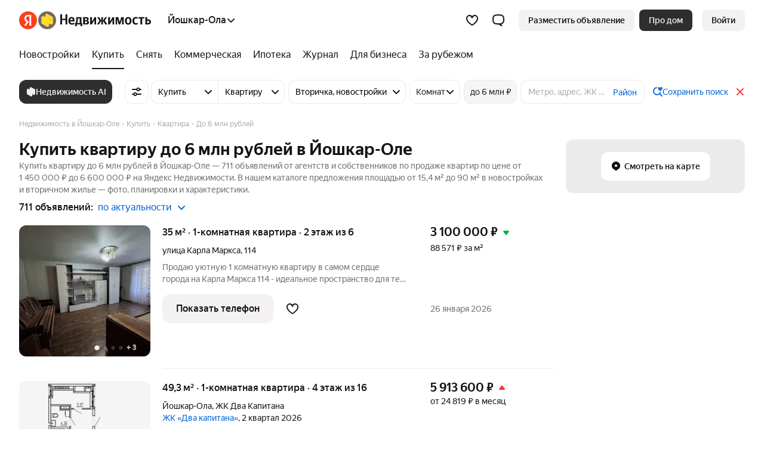

--- FILE ---
content_type: text/css; charset=utf-8
request_url: https://s.realty.yandex.net/build-static/realty-front-desktop/_/default.vertis-react-css.451ab6aac100b54a712c.css
body_size: 13929
content:
.Link{touch-action:manipulation}.Link_disabled{pointer-events:none}.Link_theme_islands{color:#0065d9;cursor:pointer;outline:0;text-decoration:none;transition:color .15s ease-out;-webkit-tap-highlight-color:rgba(0,0,0,.1)}.Link_theme_islands.Link_with-icon .Icon .shape{transition:fill .15s ease-out;fill:#0065d9}.Link_theme_islands.Link_view_minor,.Link_theme_islands:visited{color:#669}.Link_theme_islands.Link_view_minor.Link_with-icon .Icon .shape,.Link_theme_islands:visited.Link_with-icon .Icon .shape{fill:#669}.Link_withInheritColor,.Link_withInheritColor:visited{color:inherit}.Link_theme_islands.Link_view_black{color:var(--base-black-alpha-92)}.Link_theme_islands.Link_view_internal{color:#4b4b99}.Link_theme_islands.Link_view_internal.Link_with-icon .Icon .shape{fill:#4b4b99}.Link_theme_islands.Link_view_external{color:#070}.Link_theme_islands.Link_view_external.Link_with-icon .Icon .shape{fill:#070}.Link_theme_islands.Link_view_yellow{color:#dc9}.Link_theme_islands.Link_view_yellow.Link_with-icon .Icon .shape{fill:#dc9}.Link_theme_islands.Link_view_white{color:rgba(255,255,255,.92)}.Link_theme_islands.Link_view_white.Link_with-icon .Icon .shape{fill:rgba(255,255,255,.92)}.Link_theme_islands.Link_view_dark{color:#3d98ff}.Link_theme_islands.Link_view_dark.Link_with-icon .Icon .shape{fill:#3d98ff}.Link_theme_islands.Link_view_ghost,.Link_theme_islands.Link_view_yellow-ghost{color:#999}.Link_theme_islands.Link_view_ghost.Link_with-icon .Icon .shape,.Link_theme_islands.Link_view_yellow-ghost.Link_with-icon .Icon .shape{fill:#999}.Link_theme_islands.Link_view_ghost:hover{color:#000}.Link_theme_islands.Link_view_ghost:hover.Link_with-icon .Icon .shape{fill:#000}.Link_theme_islands.Link_hovered.Link_view_yellow,.Link_theme_islands.Link_hovered.Link_view_yellow-ghost{color:#fecb2e}.Link_theme_islands.Link_hovered.Link_view_yellow-ghost.Link_with-icon .Icon .shape,.Link_theme_islands.Link_hovered.Link_view_yellow.Link_with-icon .Icon .shape{fill:#fecb2e}.Link_theme_islands.Link_view_text{color:#000}.Link_theme_islands.Link_view_text.Link_with-icon .Icon .shape{fill:#000}.Link_theme_islands.Link_view_text-global{color:#000}.Link_theme_islands.Link_view_text-global.Link_with-icon .Icon .shape{fill:#000}.Link_theme_islands.Link_view_text-global:hover{color:#cbc089}.Link_theme_islands.Link_view_text-global:hover.Link_with-icon .Icon .shape{fill:#cbc089}.Link_theme_islands.Link_view_ghost-global{color:rgba(255,255,255,.56)}.Link_theme_islands.Link_view_ghost-global.Link_with-icon .Icon .shape{fill:rgba(255,255,255,.56)}.Link_theme_islands.Link_view_ghost-global:hover{color:#cbc089}.Link_theme_islands.Link_view_ghost-global:hover.Link_with-icon .Icon .shape{fill:#cbc089}.Link_theme_islands.Link_view_white-global{color:#fff}.Link_theme_islands.Link_view_white-global.Link_with-icon .Icon .shape{fill:#fff}.Link_theme_islands.Link_view_white-global:hover{color:#cbc089}.Link_theme_islands.Link_view_white-global:hover.Link_with-icon .Icon .shape{fill:#cbc089}.Link_theme_islands:active,.Link_theme_islands:hover{color:#f33}.Link_theme_islands:active.Link_with-icon .Icon .shape,.Link_theme_islands:hover.Link_with-icon .Icon .shape{fill:#f33}.Link_theme_islands.Link_disabled{color:#ddd;-webkit-tap-highlight-color:rgba(0,0,0,0)}.Link_theme_islands.Link_disabled.Link_with-icon .Icon .shape{fill:#ddd}.Link_theme_islands.Link_view_strong{font-weight:700}.Link_theme_islands.Link_size_xs{font-size:12px}.Link_theme_islands.Link_size_m,.Link_theme_islands.Link_size_s{font-size:13px}.Link_theme_islands.Link_size_ml{font-size:14px}.Link_theme_islands.Link_size_l{font-size:15px}.Link_theme_islands.Link_size_lxl{font-size:16px}.Link_theme_islands.Link_size_xl{font-size:18px}.Link_theme_islands.Link_size_xxl{font-size:20px;line-height:26px}.Link_theme_islands .Link__click-area{height:100%;left:0;position:absolute;top:0;width:100%}.Icon{background-position:50%;background-repeat:no-repeat;display:inline-block;font-size:0;line-height:normal;text-align:center}.Icon,.Icon svg{height:100%;vertical-align:middle}.Icon svg{margin:0;-moz-transform:scale(1);-webkit-transform:scale(1);width:100%}.Icon:after{content:"\00A0";visibility:hidden}.IconSvg_size_8{height:8px;width:8px}.IconSvg_size_10{height:10px;width:10px}.IconSvg_size_12{height:12px;width:12px}.IconSvg_size_14{height:14px;width:14px}.IconSvg_size_16{height:16px;width:16px}.IconSvg_size_18{height:18px;width:18px}.IconSvg_size_20{height:20px;width:20px}.IconSvg_size_22{height:22px;width:22px}.IconSvg_size_24{height:24px;width:24px}.IconSvg_size_28{height:28px;width:28px}.IconSvg_size_32{height:32px;width:32px}.IconSvg_size_36{height:36px;width:36px}.IconSvg_size_40{height:40px;width:40px}.IconSvg_size_44{height:44px;width:44px}.IconSvg_size_48{height:48px;width:48px}.IconSvg_size_64{height:64px;width:64px}.IconSvg_size_78{height:78px;width:78px}.IconSvg_size_197{height:168px;width:197px}.IconSvg_size_210{height:178px;width:210px}.Button{touch-action:manipulation}.Button svg{vertical-align:middle}.Button_theme_realty{background-color:initial;border:0;border-radius:8px;box-sizing:border-box;color:#000;cursor:pointer;display:inline-block;font-family:inherit;margin:0;outline:0;overflow:hidden;padding:0;position:relative;text-align:center;transition:color .1s ease;-webkit-user-select:none;user-select:none;white-space:nowrap;-webkit-tap-highlight-color:rgba(0,0,0,0)}.Button_theme_realty::-moz-focus-inner{border:0;padding:0}.Button_theme_realty.Button_disabled{cursor:default}.Button_theme_realty .Button__icon,.Button_theme_realty .Button__text{display:inline-block;overflow:hidden;position:relative;text-align:center;text-overflow:ellipsis;vertical-align:top}.Button_theme_realty .Icon{position:relative}.Button_theme_realty.Button_type_link{text-decoration:none}.Button_theme_realty:before{border-radius:8px;bottom:0;content:"";left:0;position:absolute;right:0;top:0;transition:background-color .1s ease}.Button_theme_realty.Button_view_gray-surface:before{border:1px solid var(--colorUIDividerAndBorder)}.Button_theme_realty.Button_view_exclusive-proposal-icon,.Button_theme_realty.Button_view_yellow{border-radius:12px;color:rgba(0,0,0,.92);font-weight:500}.Button_theme_realty.Button_view_exclusive-proposal-icon.Button_size_m,.Button_theme_realty.Button_view_exclusive-proposal-icon.Button_size_s,.Button_theme_realty.Button_view_exclusive-proposal-icon.Button_size_xs,.Button_theme_realty.Button_view_yellow.Button_size_m,.Button_theme_realty.Button_view_yellow.Button_size_s,.Button_theme_realty.Button_view_yellow.Button_size_xs{border-radius:8px}.Button_theme_realty.Button_view_exclusive-proposal-icon:before,.Button_theme_realty.Button_view_yellow:before{background-color:#fed42b}.Button_theme_realty.Button_view_exclusive-proposal-icon.Button_disabled,.Button_theme_realty.Button_view_yellow.Button_disabled{color:rgba(0,0,0,.32)}.Button_theme_realty.Button_view_exclusive-proposal-icon.Button_disabled:before,.Button_theme_realty.Button_view_yellow.Button_disabled:before{background-color:#fed42b}.Button_theme_realty.Button_view_exclusive-proposal-icon.Button_hovered,.Button_theme_realty.Button_view_yellow.Button_hovered{color:rgba(0,0,0,.92)}.Button_theme_realty.Button_view_exclusive-proposal-icon.Button_hovered:before,.Button_theme_realty.Button_view_yellow.Button_hovered:before{background-color:#f5ca20}.Button_theme_realty.Button_view_exclusive-proposal-icon.Button_checked,.Button_theme_realty.Button_view_exclusive-proposal-icon.Button_pressed,.Button_theme_realty.Button_view_yellow.Button_checked,.Button_theme_realty.Button_view_yellow.Button_pressed{color:rgba(0,0,0,.92)}.Button_theme_realty.Button_view_exclusive-proposal-icon.Button_checked:before,.Button_theme_realty.Button_view_exclusive-proposal-icon.Button_pressed:before,.Button_theme_realty.Button_view_yellow.Button_checked:before,.Button_theme_realty.Button_view_yellow.Button_pressed:before{background-color:#edc215}.Button_theme_realty.Button_view_green{color:rgba(255,255,255,.92)}.Button_theme_realty.Button_view_green:before{background-color:#00b341}.Button_theme_realty.Button_view_green.Button_disabled{color:rgba(255,255,255,.92)}.Button_theme_realty.Button_view_green.Button_disabled:before{background-color:#8fdeab}.Button_theme_realty.Button_view_green.Button_hovered{color:rgba(255,255,255,.92)}.Button_theme_realty.Button_view_green.Button_hovered:before{background-color:#008c33}.Button_theme_realty.Button_view_green.Button_checked,.Button_theme_realty.Button_view_green.Button_pressed{color:rgba(255,255,255,.92)}.Button_theme_realty.Button_view_green.Button_checked:before,.Button_theme_realty.Button_view_green.Button_pressed:before{background-color:#005f23}.Button_theme_realty.Button_view_blue{border-radius:12px;color:rgba(255,255,255,.92);font-weight:500}.Button_theme_realty.Button_view_blue.Button_size_m,.Button_theme_realty.Button_view_blue.Button_size_s,.Button_theme_realty.Button_view_blue.Button_size_xs{border-radius:8px}.Button_theme_realty.Button_view_blue:before{background-color:#2e2e2e}.Button_theme_realty.Button_view_blue.Button_disabled{color:rgba(255,255,255,.32)}.Button_theme_realty.Button_view_blue.Button_disabled:before{background-color:#2e2e2e}.Button_theme_realty.Button_view_blue.Button_hovered{color:rgba(255,255,255,.92)}.Button_theme_realty.Button_view_blue.Button_hovered:before{background-color:#272727}.Button_theme_realty.Button_view_blue.Button_checked,.Button_theme_realty.Button_view_blue.Button_pressed{color:rgba(255,255,255,.92)}.Button_theme_realty.Button_view_blue.Button_checked:before,.Button_theme_realty.Button_view_blue.Button_pressed:before{background-color:#3a3a3a}.Button_theme_realty.Button_view_samolet-blue{color:rgba(255,255,255,.92)}.Button_theme_realty.Button_view_samolet-blue:before{background-color:#007bfb}.Button_theme_realty.Button_view_samolet-blue.Button_disabled{color:rgba(255,255,255,.92)}.Button_theme_realty.Button_view_samolet-blue.Button_disabled:before{background-color:#8fc3ff}.Button_theme_realty.Button_view_samolet-blue.Button_hovered{color:rgba(255,255,255,.92)}.Button_theme_realty.Button_view_samolet-blue.Button_hovered:before{background-color:#0065d9}.Button_theme_realty.Button_view_samolet-blue.Button_checked,.Button_theme_realty.Button_view_samolet-blue.Button_pressed{color:rgba(255,255,255,.92)}.Button_theme_realty.Button_view_samolet-blue.Button_checked:before,.Button_theme_realty.Button_view_samolet-blue.Button_pressed:before{background-color:#004594}.Button_theme_realty.Button_view_light-blue{color:rgba(255,255,255,.92)}.Button_theme_realty.Button_view_light-blue:before{background-color:#5fcef9}.Button_theme_realty.Button_view_light-blue.Button_disabled{color:rgba(255,255,255,.92)}.Button_theme_realty.Button_view_light-blue.Button_disabled:before{background-color:#b9e9fc}.Button_theme_realty.Button_view_light-blue.Button_hovered{color:rgba(255,255,255,.92)}.Button_theme_realty.Button_view_light-blue.Button_hovered:before{background-color:#58bfe7}.Button_theme_realty.Button_view_light-blue.Button_checked,.Button_theme_realty.Button_view_light-blue.Button_pressed{color:rgba(255,255,255,.92)}.Button_theme_realty.Button_view_light-blue.Button_checked:before,.Button_theme_realty.Button_view_light-blue.Button_pressed:before{background-color:#2a9fcb}.Button_theme_realty.Button_view_light-grey{color:#000}.Button_theme_realty.Button_view_light-grey:before{background-color:#f5f5f8}.Button_theme_realty.Button_view_light-grey.Button_disabled{opacity:.8}.Button_theme_realty.Button_view_light-grey.Button_hovered:before{background-color:#e6e6ee}.Button_theme_realty.Button_view_light-grey.Button_checked:before,.Button_theme_realty.Button_view_light-grey.Button_pressed:before{background-color:#d7d7e3}.Button_theme_realty.Button_view_light-grey-red{color:#f33}.Button_theme_realty.Button_view_light-grey-red:before{background-color:#f5f5f8}.Button_theme_realty.Button_view_light-grey-red.Button_disabled{opacity:.8}.Button_theme_realty.Button_view_light-grey-red.Button_hovered{color:#f33}.Button_theme_realty.Button_view_light-grey-red.Button_hovered:before{background-color:#e6e6ee}.Button_theme_realty.Button_view_light-grey-red.Button_checked,.Button_theme_realty.Button_view_light-grey-red.Button_pressed{color:#f33}.Button_theme_realty.Button_view_light-grey-red.Button_checked:before,.Button_theme_realty.Button_view_light-grey-red.Button_pressed:before{background-color:#d7d7e3}.Button_theme_realty.Button_view_light-purple{color:#7d24ff}.Button_theme_realty.Button_view_light-purple:before{background-color:#eadcff}.Button_theme_realty.Button_view_light-purple.Button_disabled{color:rgba(0,0,0,.32)}.Button_theme_realty.Button_view_light-purple.Button_disabled:before{background-color:#f3f3f6}.Button_theme_realty.Button_view_light-purple.Button_hovered{color:#7d24ff}.Button_theme_realty.Button_view_light-purple.Button_hovered:before{background-color:#dec7ff}.Button_theme_realty.Button_view_light-purple.Button_checked,.Button_theme_realty.Button_view_light-purple.Button_pressed{color:#7d24ff}.Button_theme_realty.Button_view_light-purple.Button_checked:before,.Button_theme_realty.Button_view_light-purple.Button_pressed:before{background-color:#dec7ff}.Button_theme_realty.Button_view_purple{color:rgba(255,255,255,.92)}.Button_theme_realty.Button_view_purple:before{background-color:#7d24ff}.Button_theme_realty.Button_view_purple.Button_disabled{color:rgba(0,0,0,.32)}.Button_theme_realty.Button_view_purple.Button_disabled:before{background-color:#f3f3f6}.Button_theme_realty.Button_view_purple.Button_hovered{color:rgba(255,255,255,.92)}.Button_theme_realty.Button_view_purple.Button_hovered:before{background-color:#5e1bc0}.Button_theme_realty.Button_view_purple.Button_checked,.Button_theme_realty.Button_view_purple.Button_pressed{color:rgba(255,255,255,.92)}.Button_theme_realty.Button_view_purple.Button_checked:before,.Button_theme_realty.Button_view_purple.Button_pressed:before{background-color:#4c1b95}.Button_theme_realty.Button_view_soft-blue{border-radius:12px;color:rgba(0,0,0,.92);font-weight:500}.Button_theme_realty.Button_view_soft-blue.Button_size_m,.Button_theme_realty.Button_view_soft-blue.Button_size_s,.Button_theme_realty.Button_view_soft-blue.Button_size_xs{border-radius:8px}.Button_theme_realty.Button_view_soft-blue:before{background-color:var(--button-view-secondary-fill-color-default)}.Button_theme_realty.Button_view_soft-blue.Button_disabled{color:rgba(0,0,0,.32)}.Button_theme_realty.Button_view_soft-blue.Button_disabled:before{background-color:var(--button-view-secondary-fill-color-default)}.Button_theme_realty.Button_view_soft-blue.Button_hovered{color:rgba(0,0,0,.92)}.Button_theme_realty.Button_view_soft-blue.Button_hovered:before{background-color:#e8e8e8}.Button_theme_realty.Button_view_soft-blue.Button_checked,.Button_theme_realty.Button_view_soft-blue.Button_pressed{color:rgba(0,0,0,.92)}.Button_theme_realty.Button_view_soft-blue.Button_checked:before,.Button_theme_realty.Button_view_soft-blue.Button_pressed:before{background-color:#e0e0e0}.Button_theme_realty.Button_view_red{color:rgba(255,255,255,.92)}.Button_theme_realty.Button_view_red:before{background-color:#f66}.Button_theme_realty.Button_view_red.Button_disabled{color:rgba(255,255,255,.92)}.Button_theme_realty.Button_view_red.Button_disabled:before{background-color:#ffbcbc}.Button_theme_realty.Button_view_red.Button_hovered{color:rgba(255,255,255,.92)}.Button_theme_realty.Button_view_red.Button_hovered:before{background-color:#f33}.Button_theme_realty.Button_view_red.Button_checked,.Button_theme_realty.Button_view_red.Button_pressed{color:rgba(255,255,255,.92)}.Button_theme_realty.Button_view_red.Button_checked:before,.Button_theme_realty.Button_view_red.Button_pressed:before{background-color:#e00000}.Button_theme_realty.Button_view_dark-red{color:rgba(255,255,255,.92)}.Button_theme_realty.Button_view_dark-red:before{background-color:#f33}.Button_theme_realty.Button_view_dark-red.Button_disabled{color:rgba(255,255,255,.92)}.Button_theme_realty.Button_view_dark-red.Button_disabled:before{background-color:#ffbcbc}.Button_theme_realty.Button_view_dark-red.Button_hovered{color:rgba(255,255,255,.92)}.Button_theme_realty.Button_view_dark-red.Button_hovered:before{background-color:#e00000}.Button_theme_realty.Button_view_dark-red.Button_checked,.Button_theme_realty.Button_view_dark-red.Button_pressed{color:rgba(255,255,255,.92)}.Button_theme_realty.Button_view_dark-red.Button_checked:before,.Button_theme_realty.Button_view_dark-red.Button_pressed:before{background-color:#e00000}.Button_theme_realty.Button_view_grey{color:rgba(0,0,0,.92)}.Button_theme_realty.Button_view_grey:before{background-color:#ebebeb}.Button_theme_realty.Button_view_grey.Button_disabled{color:rgba(0,0,0,.32)}.Button_theme_realty.Button_view_grey.Button_disabled:before{background-color:#f5f5f5}.Button_theme_realty.Button_view_grey.Button_hovered{color:rgba(0,0,0,.92)}.Button_theme_realty.Button_view_grey.Button_hovered:before{background-color:#d6d6d6}.Button_theme_realty.Button_view_grey.Button_checked,.Button_theme_realty.Button_view_grey.Button_pressed{color:#000}.Button_theme_realty.Button_view_grey.Button_checked:before,.Button_theme_realty.Button_view_grey.Button_pressed:before{background-color:#c2c2c2}.Button_theme_realty.Button_view_transparent-black{color:rgba(0,0,0,.92)}.Button_theme_realty.Button_view_transparent-black:before{background-color:rgba(0,0,0,.08)}.Button_theme_realty.Button_view_transparent-black.Button_disabled{color:rgba(0,0,0,.32)}.Button_theme_realty.Button_view_transparent-black.Button_disabled:before{background-color:rgba(0,0,0,.04)}.Button_theme_realty.Button_view_transparent-black.Button_hovered{color:rgba(0,0,0,.92)}.Button_theme_realty.Button_view_transparent-black.Button_hovered:before{background-color:rgba(0,0,0,.16)}.Button_theme_realty.Button_view_transparent-black.Button_checked,.Button_theme_realty.Button_view_transparent-black.Button_pressed{color:rgba(255,255,255,.92)}.Button_theme_realty.Button_view_transparent-black.Button_checked:before,.Button_theme_realty.Button_view_transparent-black.Button_pressed:before{background-color:rgba(0,0,0,.92)}.Button_theme_realty.Button_view_transparent-white{color:rgba(0,0,0,.92)}.Button_theme_realty.Button_view_transparent-white:before{background-color:#fff}.Button_theme_realty.Button_view_transparent-white.Button_disabled{color:rgba(0,0,0,.32)}.Button_theme_realty.Button_view_transparent-white.Button_disabled:before{background-color:rgba(255,255,255,.56)}.Button_theme_realty.Button_view_transparent-white.Button_hovered{color:rgba(0,0,0,.92)}.Button_theme_realty.Button_view_transparent-white.Button_hovered:before{background-color:rgba(255,255,255,.72)}.Button_theme_realty.Button_view_transparent-white.Button_checked,.Button_theme_realty.Button_view_transparent-white.Button_pressed{color:rgba(0,0,0,.92)}.Button_theme_realty.Button_view_transparent-white.Button_checked:before,.Button_theme_realty.Button_view_transparent-white.Button_pressed:before{background-color:rgba(255,255,255,.92)}.Button_theme_realty.Button_view_transparent-blue{color:#07f}.Button_theme_realty.Button_view_transparent-blue:before{background-color:initial}.Button_theme_realty.Button_view_transparent-blue.Button_disabled{color:rgba(0,0,0,.32)}.Button_theme_realty.Button_view_transparent-blue.Button_checked,.Button_theme_realty.Button_view_transparent-blue.Button_hovered,.Button_theme_realty.Button_view_transparent-blue.Button_pressed{color:#0065d9}.Button_theme_realty.Button_view_transparent-red{color:#f33}.Button_theme_realty.Button_view_transparent-red:before{background-color:initial}.Button_theme_realty.Button_view_transparent-red.Button_disabled{color:rgba(0,0,0,.32)}.Button_theme_realty.Button_view_transparent-red.Button_checked,.Button_theme_realty.Button_view_transparent-red.Button_hovered,.Button_theme_realty.Button_view_transparent-red.Button_pressed{color:#e00000}.Button_theme_realty.Button_view_dark-theme-grey{color:rgba(255,255,255,.92)}.Button_theme_realty.Button_view_dark-theme-grey:before{background-color:#4b4b4b}.Button_theme_realty.Button_view_dark-theme-grey.Button_disabled{color:rgba(255,255,255,.32)}.Button_theme_realty.Button_view_dark-theme-grey.Button_disabled:before{background-color:#4b4b4b}.Button_theme_realty.Button_view_dark-theme-grey.Button_hovered{color:rgba(255,255,255,.92)}.Button_theme_realty.Button_view_dark-theme-grey.Button_hovered:before{background-color:rgba(255,255,255,.08)}.Button_theme_realty.Button_view_dark-theme-grey.Button_checked,.Button_theme_realty.Button_view_dark-theme-grey.Button_pressed{color:rgba(255,255,255,.92)}.Button_theme_realty.Button_view_dark-theme-grey.Button_checked:before,.Button_theme_realty.Button_view_dark-theme-grey.Button_pressed:before{background-color:#1b1b1b}.Button_theme_realty.Button_view_dark-theme-blue{color:rgba(255,255,255,.92)}.Button_theme_realty.Button_view_dark-theme-blue:before{background-color:#3d98ff}.Button_theme_realty.Button_view_dark-theme-blue.Button_disabled{color:rgba(255,255,255,.32)}.Button_theme_realty.Button_view_dark-theme-blue.Button_disabled:before{background-color:rgba(0,0,0,.06)}.Button_theme_realty.Button_view_dark-theme-blue.Button_hovered:before{background-color:#388ceb}.Button_theme_realty.Button_view_dark-theme-blue.Button_checked:before,.Button_theme_realty.Button_view_dark-theme-blue.Button_pressed:before{background-color:#2670c4}.Button_theme_realty.Button_view_white{color:#141414}.Button_theme_realty.Button_view_white:before{background-color:#fff}.Button_theme_realty.Button_view_white.Button_disabled{color:#d4d4d4}.Button_theme_realty.Button_view_white.Button_disabled:before{background-color:#c0c0c0}.Button_theme_realty.Button_view_white.Button_hovered{color:#141414}.Button_theme_realty.Button_view_white.Button_hovered:before{background-color:#d7d7d7}.Button_theme_realty.Button_view_white.Button_checked,.Button_theme_realty.Button_view_white.Button_pressed{color:#141414}.Button_theme_realty.Button_view_white.Button_checked:before,.Button_theme_realty.Button_view_white.Button_pressed:before{background-color:#f4f4f4}.Button_theme_realty.Button_view_ymaps-dark-blue{color:#fff}.Button_theme_realty.Button_view_ymaps-dark-blue:before{background-color:#3d7eff}.Button_theme_realty.Button_view_ymaps-dark-blue.Button_disabled{color:#666}.Button_theme_realty.Button_view_ymaps-dark-blue.Button_disabled:before{background-color:#3d3e43}.Button_theme_realty.Button_view_ymaps-dark-blue.Button_hovered{color:rgba(255,255,255,.92)}.Button_theme_realty.Button_view_ymaps-dark-blue.Button_hovered:before{opacity:.92}.Button_theme_realty.Button_view_ymaps-dark-blue.Button_checked,.Button_theme_realty.Button_view_ymaps-dark-blue.Button_pressed{color:rgba(255,255,255,.72)}.Button_theme_realty.Button_view_transparent-dark{color:#fff}.Button_theme_realty.Button_view_transparent-dark:before{background-color:rgba(0,0,0,.56)}.Button_theme_realty.Button_view_transparent-dark.Button_hovered:before{background-color:rgba(0,0,0,.72)}.Button_theme_realty.Button_view_transparent-dark.Button_checked:before,.Button_theme_realty.Button_view_transparent-dark.Button_pressed:before{background-color:rgba(0,0,0,.92)}.Button_theme_realty.Button_view_samolet-soft-blue{color:#0065d9}.Button_theme_realty.Button_view_samolet-soft-blue:before{background-color:#e0edfa}.Button_theme_realty.Button_view_samolet-soft-blue.Button_disabled{color:rgba(0,0,0,.16)}.Button_theme_realty.Button_view_samolet-soft-blue.Button_disabled:before{background-color:#f5f5f5}.Button_theme_realty.Button_view_samolet-soft-blue.Button_hovered{color:#07f}.Button_theme_realty.Button_view_samolet-soft-blue.Button_hovered:before{background-color:#d5e1f7}.Button_theme_realty.Button_view_samolet-soft-blue.Button_checked,.Button_theme_realty.Button_view_samolet-soft-blue.Button_pressed{color:#07f}.Button_theme_realty.Button_view_samolet-soft-blue.Button_checked:before,.Button_theme_realty.Button_view_samolet-soft-blue.Button_pressed:before{background-color:#d1ddf2}.Button_theme_realty.Button_view_black{color:rgba(255,255,255,.92)}.Button_theme_realty.Button_view_black:before{background-color:#2e2e2e}.Button_theme_realty.Button_view_black.Button_disabled{color:rgba(255,255,255,.32)}.Button_theme_realty.Button_view_black.Button_disabled:before{background-color:#2e2e2e}.Button_theme_realty.Button_view_black.Button_hovered{color:rgba(255,255,255,.92)}.Button_theme_realty.Button_view_black.Button_hovered:before{background-color:#272727}.Button_theme_realty.Button_view_black.Button_checked,.Button_theme_realty.Button_view_black.Button_pressed{color:rgba(255,255,255,.92)}.Button_theme_realty.Button_view_black.Button_checked:before,.Button_theme_realty.Button_view_black.Button_pressed:before{background-color:#3a3a3a}.Button_theme_realty.Button_view_sand{color:rgba(255,255,255,.92)}.Button_theme_realty.Button_view_sand:before{background-color:#ba9c80}.Button_theme_realty.Button_view_sand.Button_disabled{color:rgba(255,255,255,.56)}.Button_theme_realty.Button_view_sand.Button_disabled:before{background-color:#ba9c80}.Button_theme_realty.Button_view_sand.Button_hovered{color:rgba(255,255,255,.92)}.Button_theme_realty.Button_view_sand.Button_hovered:before{background-color:#b4967b}.Button_theme_realty.Button_view_sand.Button_checked,.Button_theme_realty.Button_view_sand.Button_pressed{color:rgba(255,255,255,.92)}.Button_theme_realty.Button_view_sand.Button_checked:before,.Button_theme_realty.Button_view_sand.Button_pressed:before{background-color:#ab9077}.Button_theme_realty.Button_view_brown{color:rgba(255,255,255,.92)}.Button_theme_realty.Button_view_brown:before{background-color:#a7a59d}.Button_theme_realty.Button_view_brown.Button_disabled{color:rgba(255,255,255,.32)}.Button_theme_realty.Button_view_brown.Button_disabled:before{background-color:#a7a59d}.Button_theme_realty.Button_view_brown.Button_hovered{color:rgba(255,255,255,.92)}.Button_theme_realty.Button_view_brown.Button_hovered:before{background-color:#a4a29a}.Button_theme_realty.Button_view_brown.Button_checked{color:rgba(255,255,255,.92)}.Button_theme_realty.Button_view_brown.Button_checked:before{background-color:#a19f97}.Button_theme_realty.Button_view_brown.Button_pressed{color:rgba(255,255,255,.92)}.Button_theme_realty.Button_view_brown.Button_pressed:before{background-color:#9e9c94}.Button_theme_realty.Button_view_exclusive-proposal-orange,.Button_theme_realty.Button_view_exclusive-proposal-orange:before{background-color:#fc5230}.Button_theme_realty.Button_view_pro-card:before{background-color:#2e2e2e}.Button_theme_realty.Button_size_xs{font-size:12px;line-height:28px;padding:0 12px}.Button_theme_realty.Button_size_s{font-size:14px;line-height:32px;padding:0 16px}.Button_theme_realty.Button_size_m{font-size:14px;line-height:36px;padding:0 16px}.Button_theme_realty.Button_size_l{font-size:16px;line-height:40px;padding:0 16px}.Button_theme_realty.Button_size_xl{font-size:16px;line-height:44px;padding:0 20px}.Button_theme_realty.Button_size_xxl{font-size:16px;line-height:48px;padding:0 16px}.Button_theme_realty.Button_size_xxxl{font-size:16px;line-height:56px;padding:0 16px}.Button_theme_realty.Button_size_4xl{font-size:20px;line-height:64px;padding:0 16px}.Button_theme_realty.Button_side_left,.Button_theme_realty.Button_side_left:before{border-bottom-right-radius:0;border-top-right-radius:0}.Button_theme_realty.Button_side_middle,.Button_theme_realty.Button_side_middle:before{border-radius:0}.Button_theme_realty.Button_side_right,.Button_theme_realty.Button_side_right:before{border-bottom-left-radius:0;border-top-left-radius:0}.Button_theme_islands{background:rgba(0,0,0,.2);border:0;border-radius:3px;color:#000;display:inline-block;margin:0;outline:0;padding:0;position:relative;text-align:center;-webkit-user-select:none;user-select:none;white-space:nowrap;-webkit-tap-highlight-color:rgba(0,0,0,0)}.Button_theme_islands::-moz-focus-inner{border:0;padding:0}.Button_theme_islands .Button__text{display:inline-block;overflow:hidden;position:relative;text-overflow:ellipsis;vertical-align:top}.Button_theme_islands .Icon{position:relative}.Button_theme_islands.Button_type_link{text-decoration:none}.Button_theme_islands:before{background:#fff;border-radius:2px;bottom:1px;content:"";left:1px;position:absolute;right:1px;top:1px;transition:background .15s ease-in-out}.Button_theme_islands.Button_side_left,.Button_theme_islands.Button_side_left:before{border-bottom-right-radius:0;border-top-right-radius:0}.Button_theme_islands.Button_side_left:before{right:0}.Button_theme_islands.Button_side_right,.Button_theme_islands.Button_side_right:before{border-bottom-left-radius:0;border-top-left-radius:0}.Button_theme_islands.Button_side_right:before{left:0}.Button_theme_islands.Button_side_middle,.Button_theme_islands.Button_side_middle:before{border-bottom-left-radius:0;border-bottom-right-radius:0;border-top-left-radius:0;border-top-right-radius:0}.Button_theme_islands.Button_side_middle:before{left:0;right:0}.Button_theme_islands.Button_hovered{background:rgba(0,0,0,.3);cursor:pointer}.Button_theme_islands.Button_focused-hard{background:rgba(178,142,0,.6);z-index:1}.Button_theme_islands.Button_focused-hard.Button:before{box-shadow:0 0 0 1px #fc0,inset 0 0 0 1px #fc0}.Button_theme_islands.Button_pressed:before{background:#f6f5f3}.Button_theme_islands.Button_checked{background:rgba(153,122,0,.5)}.Button_theme_islands.Button_checked:before{background:#ffeba0}.Button_theme_islands.Button_checked.Button_pressed{background:rgba(129,103,0,.6)}.Button_theme_islands.Button_checked.Button_pressed:before{background:#fee481}.Button_theme_islands.Button_checked.Button_hovered{background:rgba(129,103,0,.6)}.Button_theme_islands.Button_view_plain{background:none}.Button_theme_islands.Button_view_plain.Button_pressed{background:#f6f5f3}.Button_theme_islands.Button_view_plain.Button_checked{background:#ffeba0}.Button_theme_islands.Button_view_plain.Button_checked.Button_pressed{background:#fee481}.Button_theme_islands.Button_view_plain.Button_disabled{background:none}.Button_theme_islands.Button_view_green{color:#fff}.Button_theme_islands.Button_view_green,.Button_theme_islands.Button_view_green:before{background:#5b0}.Button_theme_islands.Button_view_green.Button_checked,.Button_theme_islands.Button_view_green.Button_checked.Button_pressed,.Button_theme_islands.Button_view_green.Button_checked.Button_pressed:before,.Button_theme_islands.Button_view_green.Button_checked:before,.Button_theme_islands.Button_view_green.Button_hovered,.Button_theme_islands.Button_view_green.Button_hovered:before,.Button_theme_islands.Button_view_green.Button_pressed,.Button_theme_islands.Button_view_green.Button_pressed:before{background:#4ead00}.Button_theme_islands.Button_view_blue{color:#fff}.Button_theme_islands.Button_view_blue,.Button_theme_islands.Button_view_blue:before{background:#00b4dc}.Button_theme_islands.Button_view_blue.Button_checked,.Button_theme_islands.Button_view_blue.Button_checked.Button_pressed,.Button_theme_islands.Button_view_blue.Button_checked.Button_pressed:before,.Button_theme_islands.Button_view_blue.Button_checked:before,.Button_theme_islands.Button_view_blue.Button_hovered,.Button_theme_islands.Button_view_blue.Button_hovered:before,.Button_theme_islands.Button_view_blue.Button_pressed,.Button_theme_islands.Button_view_blue.Button_pressed:before{background:#00a7cf}.Button_theme_islands.Button_view_grey-blue,.Button_theme_islands.Button_view_grey-blue.Button_hovered{background:#cecece}.Button_theme_islands.Button_view_grey-blue:before{background:#f5f5f5;left:0;right:0}.ControlGroup>.Button_theme_islands.Button_view_grey-blue:first-child:before,.ControlGroup>:first-child .Button_theme_islands.Button_view_grey-blue:before{left:1px}.Button_theme_islands.Button_view_grey-blue.Button_hovered:before{background:#fff}.Button_theme_islands.Button_view_grey-blue.Button_checked,.Button_theme_islands.Button_view_grey-blue.Button_checked.Button_pressed,.Button_theme_islands.Button_view_grey-blue.Button_checked.Button_pressed:before,.Button_theme_islands.Button_view_grey-blue.Button_checked:before,.Button_theme_islands.Button_view_grey-blue.Button_pressed,.Button_theme_islands.Button_view_grey-blue.Button_pressed:before{background:#07f;color:#fff}.Button_theme_islands.Button_view_grey-blue.Button_checked a,.Button_theme_islands.Button_view_grey-blue.Button_checked.Button_pressed a,.Button_theme_islands.Button_view_grey-blue.Button_pressed a{color:#fff}.Button_theme_islands.Button_view_green.Button_disabled:before{background:#3bbd25}.Button_theme_islands.Button_view_action,.Button_theme_islands.Button_view_action:before{background:#ffdb4d}.Button_theme_islands.Button_view_ghost,.Button_theme_islands.Button_view_ghost:before{background:rgba(0,0,0,.08)}.Button_theme_islands.Button_view_ghost.Button_hovered{background:rgba(0,0,0,.18)}.Button_theme_islands.Button_view_action:before,.Button_theme_islands.Button_view_ghost:before{display:none}.Button_theme_islands.Button_view_action.Button_light-bg:before{background:none;box-shadow:0 0 0 1px rgba(191,153,0,.8);display:inline;display:initial}.Button_theme_islands.Button_view_action.Button_hovered{background:#ffd633}.Button_theme_islands.Button_view_action.Button_pressed{background:#fc0}.Button_theme_islands.Button_view_action.Button_focused-hard{animation:Button-action-focus .5s linear infinite alternate;box-shadow:none}.Button_theme_islands.Button_view_pseudo{background:none;overflow:hidden}.Button_theme_islands.Button_view_pseudo:before{background:none;box-shadow:0 0 0 1px rgba(0,0,0,.2)}.Button_theme_islands.Button_view_pseudo.Button_hovered:before{box-shadow:0 0 0 1px rgba(0,0,0,.3)}.Button_theme_islands.Button_view_pseudo.Button_pressed:before{background:rgba(0,0,0,.05)}.Button_theme_islands.Button_view_pseudo.Button_checked:before{background:#ffeba0;box-shadow:0 0 0 1px rgba(153,122,0,.5)}.Button_theme_islands.Button_view_pseudo.Button_checked.Button_hovered:before{box-shadow:0 0 0 1px rgba(129,103,0,.6)}.Button_theme_islands.Button_view_pseudo.Button_checked.Button_pressed:before{background:#fee481;box-shadow:0 0 0 1px rgba(129,103,0,.6)}.Button_theme_islands.Button_disabled{background:rgba(0,0,0,.08);cursor:default}.Button_theme_islands.Button_disabled:before{display:none}.Button_theme_islands.Button_disabled.Button_checked{background:rgba(0,0,0,.15)}.Button_theme_islands.Button_disabled .Button__text{color:#767676}.Button_theme_islands.Button_disabled .Icon{opacity:.3}.Button_theme_islands.Button_size_s{font-size:13px;line-height:24px}.Button_theme_islands.Button_size_s .Button__text{margin:0 10px}.Button_theme_islands.Button_size_m{font-size:13px;line-height:28px}.Button_theme_islands.Button_size_m .Button__text{margin:0 13px}.Button_theme_islands.Button_size_ml{font-size:14px;line-height:32px}.Button_theme_islands.Button_size_ml .Button__text{margin:0 13px}.Button_theme_islands.Button_size_l{font-size:15px;line-height:32px}.Button_theme_islands.Button_size_l .Button__text{margin:0 15px}.Button_theme_islands.Button_size_xl{font-size:18px;line-height:38px}.Button_theme_islands.Button_size_xxl{font-size:18px;line-height:48px}.Button_theme_islands.Button_size_xl .Button__text{margin:0 18px}.Button_theme_islands .Icon+.Button__text{margin-left:0}.Button_theme_islands .Button__text:not(:last-child){margin-right:0}.Button_theme_islands.Button_view_grey{background:#f6f5f3}.Button_theme_islands.Button_view_grey:before{content:none}.Button_theme_islands.Button_view_grey.Buttion_size_m{font-size:14px;line-height:32px}.Button_theme_islands.Button_view_grey-border{background:transparent}.Button_theme_islands.Button_view_grey-border:before{border:1px solid rgba(0,0,0,.2);border-radius:3px;bottom:0;left:0;position:absolute;right:0;top:0}.Button_theme_islands.Button_view_grey-border.Button_side_left:before{border-right:0}.Button_theme_islands.Button_view_grey-border.Button_side_middle+.Button_theme_islands.Button_view_grey-border.Button_side_middle,.Button_theme_islands.Button_view_grey-border.Button_side_right:before{border-left:0}@keyframes Button-action-focus{0%{background-color:#ffdb4d}to{background-color:#fc0}}.ControlGroup .Button_checked+.Button_theme_islands:before,.ControlGroup .Checkbox_checked+.Checkbox .Button_theme_islands:before,.ControlGroup .Radio_checked+.Radio .Button_theme_islands:before{left:0}.ControlGroup .Button_theme_islands{border-radius:0;overflow:hidden}.ControlGroup .Button_theme_islands:before{border-radius:0;right:0}.ControlGroup .Button_theme_islands.Button_checked:before{right:1px}.ControlGroup .Button_theme_islands.Button_focused-hard.Button:before{left:0}.ControlGroup>.Button_theme_islands:first-child,.ControlGroup>:first-child .Button_theme_islands,.ControlGroup>:first-child.Popup+.Button_theme_islands{border-radius:3px 0 0 3px}.ControlGroup>.Button_theme_islands:first-child:before,.ControlGroup>:first-child .Button_theme_islands:before,.ControlGroup>:first-child.Popup+.Button_theme_islands:before{border-radius:2px 0 0 2px}.ControlGroup>.Button_theme_islands:first-child.Button_focused-hard.Button:before,.ControlGroup>:first-child .Button_theme_islands.Button_focused-hard.Button:before,.ControlGroup>:first-child.Popup+.Button_theme_islands.Button_focused-hard.Button:before{left:1px}.ControlGroup>.Button_theme_islands:last-child,.ControlGroup>:last-child .Button_theme_islands{border-radius:0 3px 3px 0}.ControlGroup>.Button_theme_islands:last-child:before,.ControlGroup>:last-child .Button_theme_islands:before{border-radius:0 2px 2px 0;right:1px}.ControlGroup>:only-child .Button_theme_islands{border-radius:3px}.ControlGroup>:only-child .Button_theme_islands:before{border-radius:2px}.Tag{touch-action:manipulation}.Tag_theme_realty{align-items:center;background-color:var(--colorBGSecondary);border:0;border-radius:64px;box-sizing:border-box;color:rgba(0,0,0,.92);cursor:pointer;display:flex;font-family:inherit;margin:0;outline:0;overflow:hidden;padding:0 16px;position:relative;text-align:center;transition-duration:.1s;transition-property:color,background-color,padding,border-color;transition-timing-function:ease;-webkit-user-select:none;user-select:none;white-space:nowrap;-webkit-tap-highlight-color:rgba(0,0,0,0)}.Tag_theme_realty:hover{background-color:#d6d6d6}@media (hover:none){.Tag_theme_realty:hover{background-color:rgba(0,0,0,.06)}}.Tag_theme_realty.Tag_size_xs{font-size:12px;height:30px;line-height:28px}.Tag_theme_realty.Tag_size_s{font-size:14px;height:32px;line-height:32px}.Tag_theme_realty.Tag_size_guide_s{font-size:14px;height:36px;line-height:18px}.Tag_theme_realty.Tag_size_m{font-size:16px;height:36px;line-height:36px}.Tag_theme_realty.Tag_size_l{font-size:16px;height:40px;line-height:40px}.Tag_theme_realty.Tag_size_xl{font-size:16px;height:44px;line-height:44px}.Tag_theme_realty.Tag_size_xxl{font-size:16px;height:48px;line-height:24px}@media (max-width:320px){.Tag_theme_realty{font-size:14px}}.Tag_theme_realty.Tag_view_blue.Tag_checked,.Tag_theme_realty.Tag_view_blue.Tag_pressed{background-color:#e0edfa}.Tag_theme_realty.Tag_view_blue.Tag_checked.Tag_hovered{background-color:#bcdbff}.Tag_theme_realty.Tag_view_dark-blue.Tag_checked,.Tag_theme_realty.Tag_view_dark-blue.Tag_pressed{background-color:#07f;color:rgba(255,255,255,.92)}.Tag_theme_realty.Tag_view_dark-blue.Tag_checked .Tag__clear,.Tag_theme_realty.Tag_view_dark-blue.Tag_pressed .Tag__clear{color:rgba(0,0,0,.32);opacity:1}.Tag_theme_realty.Tag_view_white-blue{background-color:#fff;border:1px solid var(--colorUIDividerAndBorder)}.Tag_theme_realty.Tag_view_white-blue.Tag_checked,.Tag_theme_realty.Tag_view_white-blue.Tag_pressed{background-color:#e0edfa;border:1px solid #3d98ff}.Tag_theme_realty.Tag_view_white-blue.Tag_checked.Tag_hovered{background-color:#bcdbff}.Tag_theme_realty.Tag_view_grey-black{background-color:#fff;border:1px solid #e7eaef}.Tag_theme_realty.Tag_view_grey-black.Tag_checked{background-color:#f3f3f6;border:1px solid #2e2e2e}.Tag_theme_realty.Tag_view_grey-black.Tag_checked.Tag_hovered,.Tag_theme_realty.Tag_view_grey-black.Tag_checked.Tag_pressed{background-color:#eeeef1}.Tag_theme_realty.Tag_view_grey-black.Tag_hovered{background-color:#f3f3f6;border:1px solid #2e2e2e}.Tag_theme_realty.Tag_view_black{background-color:#fff;border:1px solid var(--colorUIDividerAndBorder)}.Tag_theme_realty.Tag_view_black.Tag_checked,.Tag_theme_realty.Tag_view_black.Tag_pressed{background-color:#2c2c2c;border-color:#2c2c2c;color:#fff}.Tag_theme_realty.Tag_view_black.Tag_checked.Tag_hovered,.Tag_theme_realty.Tag_view_black.Tag_pressed.Tag_hovered{background-color:#2c2c2c;border-color:#2c2c2c}.Tag_theme_realty.Tag_view_black.Tag_hovered{background-color:#2d2d2d;border-color:#2d2d2d;color:#fff}.Tag_theme_realty.Tag_view_surface{background-color:var(--colorUIDividerAndBorder)}.Tag_theme_realty.Tag_view_surface.Tag_checked,.Tag_theme_realty.Tag_view_surface.Tag_pressed{background-color:#ebf4ff}.Tag_theme_realty.Tag_hasClear.Tag_theme_realty.Tag_checked{padding-right:39px}.Tag_theme_realty.Tag_view_white-rect{background-color:#fff;border-radius:8px;box-shadow:0 1px 4px rgba(0,0,0,.06);padding:8px 12px}.Tag_theme_realty.Tag_view_soft-blue{background:#fff;border:1px solid #e6e9ed;padding:15px 23px}.Tag_theme_realty.Tag_view_soft-blue.Tag_checked{background:#ebf4ff;border:1px solid #3d98ff}.Tag_theme_realty .Tag__clear{opacity:.16;position:absolute;right:8px;top:50%;transform:translateY(-12px)}.Tag_theme_realty:not(.Tag_checked) .Tag__clear{display:none}.Tag_theme_realty.Tag_disabled{cursor:default}.Tag_theme_realty.Tag_disabled:not(.Tag_checked){color:rgba(0,0,0,.32)}.Tag_theme_realty.Tag_disabled:not(.Tag_checked):hover{background-color:rgba(0,0,0,.06)}@media (hover:none){.Tag_theme_realty.Tag_disabled:not(.Tag_checked):hover{background-color:inherit}}.RealtyTail{display:block;height:0;position:absolute;width:0}.RealtyTail_vertical_top{top:0}.RealtyTail_horizontal_right{right:0}.RealtyTail__inner{font-size:0;position:relative}.RealtyTail__inner:before{border-style:solid;content:"";display:block;height:0;position:absolute;width:0}.RealtyTail_direction_top.RealtyTail_vertical_top{top:-8px}.RealtyTail_direction_top.RealtyTail_horizontal_left{left:20px}.RealtyTail_direction_top.RealtyTail_horizontal_right{right:40px}.RealtyTail_direction_top.RealtyTail_horizontal_center{left:50%;transform:translateX(-10px)}.RealtyTail_direction_top>.RealtyTail__inner:before{border-width:0 10px 8px}.RealtyTail_direction_top.RealtyTail_view_light>.RealtyTail__inner:before{border-color:transparent transparent #fff}.RealtyTail_direction_top.RealtyTail_view_dark>.RealtyTail__inner:before{border-color:transparent transparent #474747}.RealtyTail_direction_top.RealtyTail_view_deep_dark>.RealtyTail__inner:before{border-color:transparent transparent #2e2e2e}.RealtyTail_direction_left.RealtyTail_horizontal_left{left:-8px}.RealtyTail_direction_left.RealtyTail_vertical_top{top:20px}.RealtyTail_direction_left.RealtyTail_vertical_center{top:50%;transform:translateY(-10px)}.RealtyTail_direction_left.RealtyTail_vertical_bottom{bottom:40px}.RealtyTail_direction_left>.RealtyTail__inner:before{border-width:10px 8px 10px 0}.RealtyTail_direction_left.RealtyTail_view_light>.RealtyTail__inner:before{border-color:transparent #fff transparent transparent}.RealtyTail_direction_left.RealtyTail_view_dark>.RealtyTail__inner:before{border-color:transparent #474747 transparent transparent}.RealtyTail_direction_left.RealtyTail_view_deep_dark>.RealtyTail__inner:before{border-color:transparent #2e2e2e transparent transparent}.RealtyTail_direction_bottom.RealtyTail_horizontal_left{left:20px}.RealtyTail_direction_bottom.RealtyTail_horizontal_right{right:40px}.RealtyTail_direction_bottom.RealtyTail_horizontal_center{left:50%;transform:translateX(-10px)}.RealtyTail_direction_bottom>.RealtyTail__inner:before{border-width:8px 10px 0}.RealtyTail_direction_bottom.RealtyTail_view_light>.RealtyTail__inner:before{border-color:#fff transparent transparent}.RealtyTail_direction_bottom.RealtyTail_view_dark>.RealtyTail__inner:before{border-color:#474747 transparent transparent}.RealtyTail_direction_bottom.RealtyTail_view_deep_dark>.RealtyTail__inner:before{border-color:#2e2e2e transparent transparent}.RealtyTail_direction_right.RealtyTail_vertical_top{top:20px}.RealtyTail_direction_right.RealtyTail_vertical_center{top:50%;transform:translateY(-10px)}.RealtyTail_direction_right.RealtyTail_vertical_bottom{bottom:40px}.RealtyTail_direction_right>.RealtyTail__inner:before{border-width:10px 0 10px 8px}.RealtyTail_direction_right.RealtyTail_view_light>.RealtyTail__inner:before{border-color:transparent transparent transparent #fff}.RealtyTail_direction_right.RealtyTail_view_dark>.RealtyTail__inner:before{border-color:transparent transparent transparent #474747}.RealtyTail_direction_right.RealtyTail_view_deep_dark>.RealtyTail__inner:before{border-color:transparent transparent transparent #2e2e2e}.Tail{display:block;height:0;position:absolute;width:0}.Tail_vertical_top{top:0}.Tail_horizontal_right{right:0}.Tail__inner{font-size:0;position:relative}.Tail__inner:after,.Tail__inner:before{border-style:solid;content:"";display:block;height:0;position:absolute;width:0}.Tail_direction_top.Tail_vertical_top{top:-13px}.Tail_direction_top.Tail_horizontal_right{right:30px}.Tail_direction_top>.Tail__inner:before{border-color:transparent transparent rgba(212,212,212,.6);border-width:0 12px 13px;left:0;top:0}.Tail_direction_top>.Tail__inner:after{border-color:transparent transparent #fff;border-width:0 12px 13px;left:0;top:2px}.Tail_direction_left.Tail_vertical_top{top:15px}.Tail_direction_left.Tail_vertical_bottom{bottom:30px}.Tail_direction_left.Tail_horizontal_left{left:-13px}.Tail_direction_left>.Tail__inner:before{border-color:transparent rgba(212,212,212,.6) transparent transparent;border-width:12px 13px 12px 0;left:0;top:0}.Tail_direction_left>.Tail__inner:after{border-color:transparent #fff transparent transparent;border-width:12px 13px 12px 0;left:2px;top:0}.Tail_direction_bottom.Tail_vertical_bottom{bottom:2px}.Tail_direction_bottom.Tail_horizontal_left{left:7px}.Tail_direction_bottom.Tail_horizontal_right{right:30px}.Tail_direction_bottom.Tail_horizontal_center{left:calc(50% - 7px)}.Tail_direction_bottom>.Tail__inner:before{border-color:rgba(212,212,212,.6) transparent transparent;border-width:13px 12px 0;left:0;top:2px}.Tail_direction_bottom>.Tail__inner:after{border-color:#fff transparent transparent;border-width:13px 12px 0;left:0;top:0}.Tail_direction_right.Tail_vertical_top{top:15px}.Tail_direction_right.Tail_vertical_bottom{bottom:30px}.Tail_direction_right.Tail_vertical_center{top:4px}.Tail_direction_right.Tail_horizontal_right{right:2px}.Tail_direction_right>.Tail__inner:before{border-color:transparent transparent transparent rgba(212,212,212,.6);border-width:12px 0 12px 13px;left:2px;top:0}.Tail_direction_right>.Tail__inner:after{border-color:transparent transparent transparent #fff;border-width:12px 0 12px 13px;left:0;top:0}.NewTail{bottom:20px;left:20px;position:absolute;right:20px;top:20px}.NewTail__tail{display:flex}.NewTail_direction_bottom.NewTail_horizontal_left,.NewTail_direction_top.NewTail_horizontal_left{bottom:auto;right:auto;top:auto}.NewTail_direction_bottom.NewTail_horizontal_center,.NewTail_direction_top.NewTail_horizontal_center{bottom:auto;left:50%;right:auto;top:auto}.NewTail_direction_bottom.NewTail_horizontal_right,.NewTail_direction_top.NewTail_horizontal_right{bottom:auto;left:auto;top:auto}.NewTail_direction_left.NewTail_vertical_top,.NewTail_direction_right.NewTail_vertical_top{bottom:auto;left:auto;right:auto}.NewTail_direction_left.NewTail_vertical_center,.NewTail_direction_right.NewTail_vertical_center{bottom:auto;left:auto;right:auto;top:50%}.NewTail_direction_left.NewTail_vertical_bottom,.NewTail_direction_right.NewTail_vertical_bottom{left:auto;right:auto;top:auto}.NewTail_direction_top{top:1px!important;transform:rotate(0) translateY(-100%)}.NewTail_direction_bottom{bottom:1px!important;transform:rotate(180deg) translateY(-100%)}.NewTail_direction_left{left:1px!important;transform:rotate(-90deg) translateY(-100%)}.NewTail_direction_right{right:1px!important;transform:rotate(90deg) translateY(-100%)}.NewTail_direction_bottom.NewTail_horizontal_right .NewTail__tail,.NewTail_direction_left.NewTail_vertical_bottom .NewTail__tail,.NewTail_direction_right.NewTail_vertical_center .NewTail__tail,.NewTail_direction_right.NewTail_vertical_top .NewTail__tail,.NewTail_direction_top.NewTail_horizontal_center .NewTail__tail,.NewTail_direction_top.NewTail_horizontal_left .NewTail__tail{transform:translateX(-50%)}.NewTail_direction_bottom.NewTail_horizontal_center .NewTail__tail,.NewTail_direction_bottom.NewTail_horizontal_left .NewTail__tail,.NewTail_direction_left.NewTail_vertical_center .NewTail__tail,.NewTail_direction_left.NewTail_vertical_top .NewTail__tail,.NewTail_direction_right.NewTail_vertical_bottom .NewTail__tail,.NewTail_direction_top.NewTail_horizontal_right .NewTail__tail{transform:translateX(50%)}.NewTail .TailTriangle{color:#fff}.PopupSpikeTail__tail--y6sXN{position:absolute}.PopupSpikeTail__full_dark--3rGEn{color:#000}.PopupSpikeTail__deep_dark--1vXUm{color:#2e2e2e}.PopupSpikeTail__dark--MHMa2{color:#474747}.PopupSpikeTail__light--CuYP_{color:#fff}.PopupSpikeTail__dark_surface--UtwCn{color:var(--colorBGSurfaceStableDark)}.PopupSpikeTail__direction_top--1VkrP{right:-17px}.PopupSpikeTail__direction_top--1VkrP.PopupSpikeTail__vertical_top--2aj7H{top:-11px}.PopupSpikeTail__direction_top--1VkrP.PopupSpikeTail__horizontal_left--10_M1{left:12px}.PopupSpikeTail__direction_top--1VkrP.PopupSpikeTail__horizontal_right--1xv5K{right:12px}.PopupSpikeTail__direction_top--1VkrP.PopupSpikeTail__horizontal_center--1NfTx{left:50%;transform:translate(-50%)}.PopupSpikeTail__direction_bottom--31W_e{right:-17px;transform:rotate(180deg)}.PopupSpikeTail__direction_bottom--31W_e.PopupSpikeTail__vertical_top--2aj7H{bottom:-11px}.PopupSpikeTail__direction_bottom--31W_e.PopupSpikeTail__horizontal_left--10_M1{left:12px}.PopupSpikeTail__direction_bottom--31W_e.PopupSpikeTail__horizontal_right--1xv5K{right:12px}.PopupSpikeTail__direction_bottom--31W_e.PopupSpikeTail__horizontal_center--1NfTx{left:40%;transform:rotate(180deg) translate(-50%)}.PopupSpikeTail__direction_right--innFn{right:-17px;transform:rotate(90deg)}.PopupSpikeTail__direction_right--innFn.PopupSpikeTail__vertical_bottom--RVpIw{bottom:16px}.PopupSpikeTail__direction_right--innFn.PopupSpikeTail__vertical_top--2aj7H{top:16px}.PopupSpikeTail__direction_right--innFn.PopupSpikeTail__vertical_center--pud2F{top:50%;transform:rotate(90deg) translate(-21%)}.PopupSpikeTail__direction_left--3gnQy{left:-17px;transform:rotate(-90deg)}.PopupSpikeTail__direction_left--3gnQy.PopupSpikeTail__vertical_bottom--RVpIw{bottom:16px}.PopupSpikeTail__direction_left--3gnQy.PopupSpikeTail__vertical_top--2aj7H{top:16px}.PopupSpikeTail__direction_left--3gnQy.PopupSpikeTail__vertical_center--pud2F{left:-11px;top:43%;transform:rotate(-90deg) translateY(-50%)}.Popup{position:absolute}.Popup__content{display:inline-block;position:relative}.Popup_theme_islands{animation-duration:.1s;animation-fill-mode:forwards;animation-timing-function:ease-out;display:none;margin:-9999px 0 0 -9999px;visibility:hidden}.Popup__content{background:#fff;box-shadow:0 0 0 1px rgba(0,0,0,.1),0 10px 20px -5px rgba(0,0,0,.4)}.Popup_theme_islands.Popup_js_inited{display:block}.Popup_theme_islands.Popup_visible{margin:0;visibility:visible}.Popup_theme_islands.Popup_direction_bottom-left{animation-name:Popup_theme_islands_bottom}.Popup_theme_islands.Popup_direction_bottom-left.Popup_visible{animation-name:Popup_theme_islands_bottom_visible}.Popup_theme_islands.Popup_direction_bottom-center{animation-name:Popup_theme_islands_bottom}.Popup_theme_islands.Popup_direction_bottom-center.Popup_visible{animation-name:Popup_theme_islands_bottom_visible}.Popup_theme_islands.Popup_direction_bottom-right{animation-name:Popup_theme_islands_bottom}.Popup_theme_islands.Popup_direction_bottom-right.Popup_visible{animation-name:Popup_theme_islands_bottom_visible}.Popup_theme_islands.Popup_direction_top-left{animation-name:Popup_theme_islands_top}.Popup_theme_islands.Popup_direction_top-left.Popup_visible{animation-name:Popup_theme_islands_top_visible}.Popup_theme_islands.Popup_direction_top-center{animation-name:Popup_theme_islands_top}.Popup_theme_islands.Popup_direction_top-center.Popup_visible{animation-name:Popup_theme_islands_top_visible}.Popup_theme_islands.Popup_direction_top-right{animation-name:Popup_theme_islands_top}.Popup_theme_islands.Popup_direction_top-right.Popup_visible{animation-name:Popup_theme_islands_top_visible}.Popup_theme_islands.Popup_direction_right-top{animation-name:Popup_theme_islands_right}.Popup_theme_islands.Popup_direction_right-top.Popup_visible{animation-name:Popup_theme_islands_right_visible}.Popup_theme_islands.Popup_direction_right-center{animation-name:Popup_theme_islands_right}.Popup_theme_islands.Popup_direction_right-center.Popup_visible{animation-name:Popup_theme_islands_right_visible}.Popup_theme_islands.Popup_direction_right-bottom{animation-name:Popup_theme_islands_right}.Popup_theme_islands.Popup_direction_right-bottom.Popup_visible{animation-name:Popup_theme_islands_right_visible}.Popup_theme_islands.Popup_direction_left-top{animation-name:Popup_theme_islands_left}.Popup_theme_islands.Popup_direction_left-top.Popup_visible{animation-name:Popup_theme_islands_left_visible}.Popup_theme_islands.Popup_direction_left-center{animation-name:Popup_theme_islands_left}.Popup_theme_islands.Popup_direction_left-center.Popup_visible{animation-name:Popup_theme_islands_left_visible}.Popup_theme_islands.Popup_direction_left-bottom{animation-name:Popup_theme_islands_left}.Popup_theme_islands.Popup_direction_left-bottom.Popup_visible{animation-name:Popup_theme_islands_left_visible}@keyframes Popup_theme_islands_bottom{0%{margin:0;opacity:1;transform:translateY(0);visibility:visible}99%{margin:0;transform:translateY(10px)}to{margin:-9999px 0 0 -9999px;opacity:0;visibility:hidden}}@keyframes Popup_theme_islands_bottom_visible{0%{opacity:0;transform:translateY(10px)}to{opacity:1;transform:translateY(0)}}@keyframes Popup_theme_islands_top{0%{margin:0;opacity:1;transform:translateY(0);visibility:visible}99%{margin:0;transform:translateY(-10px)}to{margin:-9999px 0 0 -9999px;opacity:0;visibility:hidden}}@keyframes Popup_theme_islands_top_visible{0%{opacity:0;transform:translateY(-10px)}to{opacity:1;transform:translateY(0)}}@keyframes Popup_theme_islands_right{0%{margin:0;opacity:1;transform:translateX(0);visibility:visible}99%{margin:0;transform:translateX(10px)}to{margin:-9999px 0 0 -9999px;opacity:0;visibility:hidden}}@keyframes Popup_theme_islands_right_visible{0%{opacity:0;transform:translateX(10px)}to{opacity:1;transform:translateX(0)}}@keyframes Popup_theme_islands_left{0%{margin:0;opacity:1;transform:translateX(0);visibility:visible}99%{margin:0;transform:translateX(-10px)}to{margin:-9999px 0 0 -9999px;opacity:0;visibility:hidden}}@keyframes Popup_theme_islands_left_visible{0%{opacity:0;transform:translateX(-10px)}to{opacity:1;transform:translateX(0)}}.Popup_theme_opacity{animation-duration:.1s;animation-fill-mode:forwards;animation-timing-function:ease-out;display:none;margin:-9999px 0 0 -9999px;visibility:hidden}.Popup_theme_opacity.Popup_js_inited{display:block}.Popup_theme_opacity.Popup_visible{margin:0;visibility:visible}.Popup_theme_opacity.Popup_direction_bottom-left{animation-name:Popup_theme_opacity_bottom_left}.Popup_theme_opacity.Popup_direction_bottom-left.Popup_visible{animation-name:Popup_theme_opacity_bottom_left_visible}@keyframes Popup_theme_opacity_bottom_left{0%{margin:0;opacity:1;visibility:visible}99%{margin:0}to{margin:-9999px 0 0 -9999px;opacity:0;visibility:hidden}}@keyframes Popup_theme_opacity_bottom_left_visible{0%{opacity:0}to{opacity:1}}.Checkbox{touch-action:manipulation}.Popup_theme_realty{animation-duration:.1s;animation-fill-mode:forwards;animation-timing-function:ease-out;display:none;margin:-9999px 0 0 -9999px;visibility:hidden}.Popup_theme_realty .Popup__content{border-radius:8px}.Popup_theme_realty.Popup_view_light .Popup__content{background:#fff;box-shadow:0 8px 32px rgba(0,0,0,.24)}.Popup_theme_realty.Popup_view_full_dark .Popup__content{background:#000;color:#fff}.Popup_theme_realty.Popup_view_dark .Popup__content{background:#474747;color:#fff}.Popup_theme_realty.Popup_view_deep_dark .Popup__content{background:#2e2e2e;color:#fff}.Popup_theme_realty.Popup_view_dark_surface .Popup__content{background:var(--colorBGSurfaceStableDark);color:#fff}.Popup_theme_realty.Popup_js_inited{display:block}.Popup_theme_realty.Popup_visible{margin:0;visibility:visible}.Popup_theme_realty.Popup_direction_bottom-left{animation-name:Popup_theme_realty_bottom}.Popup_theme_realty.Popup_direction_bottom-left.Popup_visible{animation-name:Popup_theme_realty_bottom_visible}.Popup_theme_realty.Popup_direction_bottom-center{animation-name:Popup_theme_realty_bottom}.Popup_theme_realty.Popup_direction_bottom-center.Popup_visible{animation-name:Popup_theme_realty_bottom_visible}.Popup_theme_realty.Popup_direction_bottom-right{animation-name:Popup_theme_realty_bottom}.Popup_theme_realty.Popup_direction_bottom-right.Popup_visible{animation-name:Popup_theme_realty_bottom_visible}.Popup_theme_realty.Popup_direction_top-left{animation-name:Popup_theme_realty_top}.Popup_theme_realty.Popup_direction_top-left.Popup_visible{animation-name:Popup_theme_realty_top_visible}.Popup_theme_realty.Popup_direction_top-center{animation-name:Popup_theme_realty_top}.Popup_theme_realty.Popup_direction_top-center.Popup_visible{animation-name:Popup_theme_realty_top_visible}.Popup_theme_realty.Popup_direction_top-right{animation-name:Popup_theme_realty_top}.Popup_theme_realty.Popup_direction_top-right.Popup_visible{animation-name:Popup_theme_realty_top_visible}.Popup_theme_realty.Popup_direction_right-top{animation-name:Popup_theme_realty_right}.Popup_theme_realty.Popup_direction_right-top.Popup_visible{animation-name:Popup_theme_realty_right_visible}.Popup_theme_realty.Popup_direction_right-center{animation-name:Popup_theme_realty_right}.Popup_theme_realty.Popup_direction_right-center.Popup_visible{animation-name:Popup_theme_realty_right_visible}.Popup_theme_realty.Popup_direction_right-bottom{animation-name:Popup_theme_realty_right}.Popup_theme_realty.Popup_direction_right-bottom.Popup_visible{animation-name:Popup_theme_realty_right_visible}.Popup_theme_realty.Popup_direction_left-top{animation-name:Popup_theme_realty_left}.Popup_theme_realty.Popup_direction_left-top.Popup_visible{animation-name:Popup_theme_realty_left_visible}.Popup_theme_realty.Popup_direction_left-center{animation-name:Popup_theme_realty_left}.Popup_theme_realty.Popup_direction_left-center.Popup_visible{animation-name:Popup_theme_realty_left_visible}.Popup_theme_realty.Popup_direction_left-bottom{animation-name:Popup_theme_realty_left}.Popup_theme_realty.Popup_direction_left-bottom.Popup_visible{animation-name:Popup_theme_realty_left_visible}@keyframes Popup_theme_realty_bottom{0%{margin:0;opacity:1;transform:translateY(0);visibility:visible}99%{margin:0;transform:translateY(10px)}to{margin:-9999px 0 0 -9999px;opacity:0;visibility:hidden}}@keyframes Popup_theme_realty_bottom_visible{0%{opacity:0;transform:translateY(10px)}to{opacity:1;transform:translateY(0)}}@keyframes Popup_theme_realty_top{0%{margin:0;opacity:1;transform:translateY(0);visibility:visible}99%{margin:0;transform:translateY(-10px)}to{margin:-9999px 0 0 -9999px;opacity:0;visibility:hidden}}@keyframes Popup_theme_realty_top_visible{0%{opacity:0;transform:translateY(-10px)}to{opacity:1;transform:translateY(0)}}@keyframes Popup_theme_realty_right{0%{margin:0;opacity:1;transform:translateX(0);visibility:visible}99%{margin:0;transform:translateX(10px)}to{margin:-9999px 0 0 -9999px;opacity:0;visibility:hidden}}@keyframes Popup_theme_realty_right_visible{0%{opacity:0;transform:translateX(10px)}to{opacity:1;transform:translateX(0)}}@keyframes Popup_theme_realty_left{0%{margin:0;opacity:1;transform:translateX(0);visibility:visible}99%{margin:0;transform:translateX(-10px)}to{margin:-9999px 0 0 -9999px;opacity:0;visibility:hidden}}@keyframes Popup_theme_realty_left_visible{0%{opacity:0;transform:translateX(-10px)}to{opacity:1;transform:translateX(0)}}.Icon.Icon_type_arrow{-webkit-backface-visibility:hidden;backface-visibility:hidden;height:5px;width:9px}.Icon.Icon_type_arrow.Icon_is-bg{background:url(https://s.realty.yandex.net/build-static/realty-front-desktop/_/591305c1d197532ad267a3849950fa3a.svg) no-repeat}.Icon.Icon_type_arrow.Icon_direction_top{transform:rotate(-180deg)}.Icon.Icon_type_arrow.Icon_direction_right{transform:rotate(-90deg)}.Icon.Icon_type_arrow.Icon_direction_left{transform:rotate(90deg)}.Icon.Icon_type_arrow.Icon_animate-direction{transition:transform .1s ease-out}.Checkbox_theme_islands{display:inline-block;position:relative;-webkit-tap-highlight-color:rgba(0,0,0,0)}.Checkbox_theme_islands:hover{cursor:pointer}.Checkbox_theme_islands .Checkbox__control{margin:0;opacity:0;position:absolute;z-index:-1}.Checkbox_theme_islands .Checkbox__box{background:rgba(0,0,0,.2);border-radius:3px;display:inline-block;position:relative}.Checkbox_theme_islands .Checkbox__box:before{background:#fff;border-radius:2px;bottom:1px;content:"";left:1px;position:absolute;right:1px;top:1px}.Checkbox_theme_islands .Checkbox__box:after{background-image:url(https://s.realty.yandex.net/build-static/realty-front-desktop/_/3e07ab2eed6c56292138b4805a0f5397.svg);background-size:100%;color:transparent;content:"1";left:2px;opacity:0;position:absolute;top:-5px;transition:transform .05s ease-out,opacity .05s ease-out,visibility 0s linear .05s;visibility:hidden}.Checkbox_theme_islands.Checkbox_size_m{font-size:13px}.Checkbox_theme_islands.Checkbox_size_m .Checkbox__box{height:14px;line-height:14px;margin-right:5px;top:2px;width:14px}.Checkbox_theme_islands.Checkbox_size_m .Checkbox__box:after{height:15px;transform:translateY(-5px);width:15px}.Checkbox_theme_islands.Checkbox_size_l{font-size:15px}.Checkbox_theme_islands.Checkbox_size_l .Checkbox__box{height:17px;line-height:17px;margin-right:7px;top:3px;width:17px}.Checkbox_theme_islands.Checkbox_size_l .Checkbox__box:after{height:18px;transform:translateY(-7px);width:18px}.Checkbox_theme_islands.Checkbox_checked .Checkbox__box{background:rgba(153,122,0,.5)}.Checkbox_theme_islands.Checkbox_checked .Checkbox__box:before{background:#ffeba0}.Checkbox_theme_islands.Checkbox_checked .Checkbox__box:after{opacity:1;transform:translateY(0);transition-delay:0s;visibility:inherit}.Checkbox_theme_islands.Checkbox_focused .Checkbox__box:before{box-shadow:0 0 0 1px #fc0,inset 0 0 0 1px #fc0}.Checkbox_theme_islands.Checkbox_hovered .Checkbox__box{background:rgba(0,0,0,.3)}.Checkbox_theme_islands.Checkbox_hovered.Checkbox_checked .Checkbox__box{background:rgba(129,103,0,.6)}.Checkbox_theme_islands.Checkbox_disabled{color:#999;cursor:default}.Checkbox_theme_islands.Checkbox_disabled .Checkbox__box{background:rgba(0,0,0,.08)}.Checkbox_theme_islands.Checkbox_disabled .Checkbox__box:before{display:none}.Checkbox_theme_islands.Checkbox_disabled.Checkbox_checked .Checkbox__box{background:rgba(0,0,0,.15)}.Checkbox_theme_islands.Checkbox_disabled.Checkbox_checked .Checkbox__box:after{opacity:.4}.Checkbox_theme_islands.Checkbox_type_button{display:inline-block}.Checkbox_theme_islands.Checkbox_type_line.Checkbox_size_m{margin-right:13px}.Checkbox_theme_islands.Checkbox_type_line.Checkbox_size_l{margin-right:15px}.Checkbox_theme_islands.Checkbox_type_line:last-child{margin-right:0}:root .Checkbox_theme_islands .Checkbox__box,_::-webkit-full-page-media,_:future{pointer-events:none}.Checkbox_theme_realty{align-items:center;display:inline-flex;font-family:inherit;font-size:16px;line-height:20px;-webkit-tap-highlight-color:rgba(0,0,0,0)}.Checkbox_theme_realty:hover{cursor:pointer}.Checkbox_theme_realty .Checkbox__control{-webkit-appearance:none;appearance:none;opacity:0;position:absolute}.Checkbox_theme_realty .Checkbox__box{background-clip:padding-box;background-color:#fff;border:1px solid rgba(0,0,0,.16);border-radius:4px;box-sizing:border-box;height:20px;margin-right:12px;min-width:20px}.Checkbox_theme_realty .Checkbox__text{overflow:hidden;text-overflow:ellipsis}.Checkbox_theme_realty.Checkbox_hovered .Checkbox__box{border:1px solid rgba(0,0,0,.32)}.Checkbox_theme_realty.Checkbox_checked .Checkbox__box{border:none}.Checkbox_theme_realty.Checkbox_view_yellow.Checkbox_checked .Checkbox__box{background:url(https://s.realty.yandex.net/build-static/realty-front-desktop/_/f055fa8dbca232380ab39bd87086f3b0.svg)}.Checkbox_theme_realty.Checkbox_view_dark-yellow .Checkbox__box{background-color:rgba(0,0,0,.32)}.Checkbox_theme_realty.Checkbox_view_dark-yellow:not(.Checkbox_disabled) .Checkbox__box{border:1px solid rgba(147,156,176,.48)}.Checkbox_theme_realty.Checkbox_view_dark-yellow.Checkbox_checked .Checkbox__box{background:url(https://s.realty.yandex.net/build-static/realty-front-desktop/_/f055fa8dbca232380ab39bd87086f3b0.svg);border:none}.Checkbox_theme_realty.Checkbox_view_white .Checkbox__box{background-color:#fff;border:none}.Checkbox_theme_realty.Checkbox_view_white.Checkbox_checked .Checkbox__box{background:url(https://s.realty.yandex.net/build-static/realty-front-desktop/_/f24de6671e86a4c5666212412290e89c.svg)}.Checkbox_theme_realty.Checkbox_view_black.Checkbox_hovered .Checkbox__box{border:2px solid rgba(0,0,0,.92)}.Checkbox_theme_realty.Checkbox_view_black.Checkbox_hovered.Checkbox_theme_realty.Checkbox_view_black.Checkbox_checked .Checkbox__box{border:none}.Checkbox_theme_realty.Checkbox_view_black.Checkbox_checked .Checkbox__box{background:url(https://s.realty.yandex.net/build-static/realty-front-desktop/_/874032a9bef54acb1659ab4ac3841454.svg)}.Checkbox_theme_realty.Checkbox_disabled{cursor:default}.Checkbox_theme_realty.Checkbox_disabled .Checkbox__box{background:rgba(0,0,0,.08);border:none}.Checkbox_theme_realty.Checkbox_disabled.Checkbox_checked .Checkbox__box{opacity:.32}.Checkbox_theme_realty.Checkbox_view_dark-yellow.Checkbox_disabled.Checkbox_checked .Checkbox__box,.Checkbox_theme_realty.Checkbox_view_yellow.Checkbox_disabled.Checkbox_checked .Checkbox__box{background:url(https://s.realty.yandex.net/build-static/realty-front-desktop/_/f055fa8dbca232380ab39bd87086f3b0.svg)}.Checkbox_theme_realty.Checkbox_view_white.Checkbox_disabled.Checkbox_checked .Checkbox__box{background:url(https://s.realty.yandex.net/build-static/realty-front-desktop/_/f24de6671e86a4c5666212412290e89c.svg)}.Checkbox_theme_realty.Checkbox_size_s{font-size:14px}.Checkbox_theme_realty.Checkbox_size_m{font-size:16px}.Checkbox_theme_realty.Checkbox_type_tag .Tag_view_blue.Tag_checked.Tag_hovered{background-color:#e0edfa}:root .Checkbox_theme_realty .Checkbox__box,_::-webkit-full-page-media,_:future{pointer-events:none}.CheckboxGroup_theme_islands{display:inline-block}.CheckboxGroup_theme_islands.CheckboxGroup_size_m{line-height:24px}.CheckboxGroup_theme_islands.CheckboxGroup_size_l{line-height:30px}.CheckboxGroup_theme_islands.CheckboxGroup_type_button{display:inline-block;white-space:nowrap}.CheckboxGroup_theme_islands.CheckboxGroup_columned{display:flex}.CheckboxGroup_theme_islands.CheckboxGroup .CheckboxGroup_theme_islands.CheckboxGroup__column{flex-grow:1;overflow:hidden}.CheckboxGroup_theme_islands.CheckboxGroup .CheckboxGroup_theme_islands.CheckboxGroup__column:not(:last-child){padding-right:20px}.CheckboxGroup_theme_islands.CheckboxGroup .CheckboxGroup_theme_islands.CheckboxGroup__column-item{overflow:hidden;text-overflow:ellipsis;white-space:nowrap}.CheckboxGroup_theme_islands.CheckboxGroup .CheckboxGroup_theme_islands.CheckboxGroup__column-item .Checkbox{white-space:nowrap}.ControlGroup_theme_realty.ControlGroup_type_button{display:flex}.ControlGroup_theme_realty.ControlGroup_type_button .Checkbox_theme_realty,.ControlGroup_theme_realty.ControlGroup_type_button .Radio_theme_realty{flex:1 1}.ControlGroup_theme_realty.ControlGroup_type_button .Button_theme_realty{background-color:#d6d6d6;border-radius:0;font-weight:400;padding:0 12px;width:100%}.ControlGroup_theme_realty.ControlGroup_type_button .Button_theme_realty:before{background:#fff;border-radius:0;bottom:1px;left:0;right:0;top:1px}.ControlGroup_theme_realty.ControlGroup_type_button .Button_theme_realty.Button_hovered{background-color:#adadad}.ControlGroup_theme_realty.ControlGroup_type_button .Button_theme_realty.Button_checked{background-color:#d6d6d6}.ControlGroup_theme_realty.ControlGroup_type_button .Button_theme_realty.Button_checked:before{background-color:#ffea95}.ControlGroup_theme_realty.ControlGroup_type_button>:first-child .Button_theme_realty,.ControlGroup_theme_realty.ControlGroup_type_button>:first-child .Button_theme_realty:before{border-radius:8px 0 0 8px}.ControlGroup_theme_realty.ControlGroup_type_button>:first-child .Button_theme_realty:before{left:1px}.ControlGroup_theme_realty.ControlGroup_type_button>:last-child .Button_theme_realty,.ControlGroup_theme_realty.ControlGroup_type_button>:last-child .Button_theme_realty:before{border-radius:0 8px 8px 0}.ControlGroup_theme_realty.ControlGroup_type_button>:last-child .Button_theme_realty:before{right:1px}.ControlGroup_theme_realty.ControlGroup_type_button>:only-child .Button_theme_realty,.ControlGroup_theme_realty.ControlGroup_type_button>:only-child .Button_theme_realty:before{border-radius:8px}.ControlGroup_theme_realty.ControlGroup_type_button>:only-child .Button_theme_realty:before{left:1px;right:1px}.ControlGroup_theme_realty.ControlGroup_type_segment{border:1px solid var(--colorUIDividerAndBorder);border-radius:8px;box-sizing:border-box;display:inline-flex;padding:3px;position:relative}.ControlGroup_theme_realty.ControlGroup_type_segment:before{background-color:#fff;bottom:3px;content:"";left:2px;position:absolute;top:3px;width:1px;z-index:1}.ControlGroup_theme_realty.ControlGroup_type_segment.CheckboxGroup_view_gray-surface{border:1px solid var(--colorUIDividerAndBorder)}.ControlGroup_theme_realty.ControlGroup_type_segment.CheckboxGroup_view_gray-surface .Button:before{border:0}.ControlGroup_theme_realty.ControlGroup_type_segment.CheckboxGroup_view_gray-surface .Button_checked{background-color:#f5f5f5}.ControlGroup_theme_realty.ControlGroup_type_segment.CheckboxGroup_view_gray-surface .Button:not(.Button_checked):before{background-color:#e7eaef}.ControlGroup_theme_realty.ControlGroup_type_segment.CheckboxGroup_view_gray-surface .Checkbox_checked+.Checkbox .Button:before{background-color:#fff}.ControlGroup_theme_realty.ControlGroup_type_segment.CheckboxGroup_size_s,.ControlGroup_theme_realty.ControlGroup_type_segment.RadioGroup_size_s{padding:2px}.ControlGroup_theme_realty.ControlGroup_type_segment.CheckboxGroup_size_s:before,.ControlGroup_theme_realty.ControlGroup_type_segment.RadioGroup_size_s:before{bottom:2px;left:1px;top:2px}.ControlGroup_theme_realty.ControlGroup_type_segment.CheckboxGroup_size_s .Button__text,.ControlGroup_theme_realty.ControlGroup_type_segment.RadioGroup_size_s .Button__text{padding:6px 0}.ControlGroup_theme_realty.ControlGroup_type_segment.CheckboxGroup_size_m .Button__text,.ControlGroup_theme_realty.ControlGroup_type_segment.RadioGroup_size_m .Button__text{padding:7px 0}.ControlGroup_theme_realty.ControlGroup_type_segment.CheckboxGroup_size_l .Button__text,.ControlGroup_theme_realty.ControlGroup_type_segment.RadioGroup_size_l .Button__text{padding:8px 0}.ControlGroup_theme_realty.ControlGroup_type_segment.CheckboxGroup_size_xl .Button__text,.ControlGroup_theme_realty.ControlGroup_type_segment.RadioGroup_size_xl .Button__text{padding:10px 0}.ControlGroup_theme_realty.ControlGroup_type_segment.CheckboxGroup_view_yellow .Button_checked,.ControlGroup_theme_realty.ControlGroup_type_segment.RadioGroup_view_yellow .Button_checked{background-color:#ffea95}.ControlGroup_theme_realty.ControlGroup_type_segment.CheckboxGroup_view_blue .Button_checked,.ControlGroup_theme_realty.ControlGroup_type_segment.RadioGroup_view_blue .Button_checked{background-color:#e0edfa;color:rgba(0,0,0,.92)}.ControlGroup_theme_realty.ControlGroup_type_segment.CheckboxGroup_view_black .Button_checked,.ControlGroup_theme_realty.ControlGroup_type_segment.RadioGroup_view_black .Button_checked{background-color:#262633;color:#fff}.ControlGroup_theme_realty.ControlGroup_type_segment.CheckboxGroup_view_grey .Button_checked,.ControlGroup_theme_realty.ControlGroup_type_segment.RadioGroup_view_grey .Button_checked{background-color:#ebebeb}.ControlGroup_theme_realty.ControlGroup_type_segment.CheckboxGroup_view_light-grey .Button_checked,.ControlGroup_theme_realty.ControlGroup_type_segment.RadioGroup_view_light-grey .Button_checked{background-color:#f5f5f5}.ControlGroup_theme_realty.ControlGroup_type_segment.CheckboxGroup_view_dark-blue .Button_checked,.ControlGroup_theme_realty.ControlGroup_type_segment.RadioGroup_view_dark-blue .Button_checked{background-color:#07f;color:#fff}.ControlGroup_theme_realty.ControlGroup_type_segment.CheckboxGroup_view_samolet-blue,.ControlGroup_theme_realty.ControlGroup_type_segment.RadioGroup_view_samolet-blue{background-color:rgba(0,0,0,.04);border-color:transparent}.ControlGroup_theme_realty.ControlGroup_type_segment.CheckboxGroup_view_samolet-blue .Button,.ControlGroup_theme_realty.ControlGroup_type_segment.CheckboxGroup_view_samolet-blue:before,.ControlGroup_theme_realty.ControlGroup_type_segment.RadioGroup_view_samolet-blue .Button,.ControlGroup_theme_realty.ControlGroup_type_segment.RadioGroup_view_samolet-blue:before{background-color:initial}.ControlGroup_theme_realty.ControlGroup_type_segment.CheckboxGroup_view_samolet-blue .Button_checked,.ControlGroup_theme_realty.ControlGroup_type_segment.RadioGroup_view_samolet-blue .Button_checked{background-color:#007bfb;color:#fff}.ControlGroup_theme_realty.ControlGroup_type_segment.CheckboxGroup_view_samolet-blue .Checkbox_checked .Button:before,.ControlGroup_theme_realty.ControlGroup_type_segment.CheckboxGroup_view_samolet-blue .Checkbox_checked+.Checkbox .Button:before,.ControlGroup_theme_realty.ControlGroup_type_segment.CheckboxGroup_view_samolet-blue .Checkbox_checked+.Radio .Button:before,.ControlGroup_theme_realty.ControlGroup_type_segment.CheckboxGroup_view_samolet-blue .Radio_checked .Button:before,.ControlGroup_theme_realty.ControlGroup_type_segment.CheckboxGroup_view_samolet-blue .Radio_checked+.Checkbox .Button:before,.ControlGroup_theme_realty.ControlGroup_type_segment.CheckboxGroup_view_samolet-blue .Radio_checked+.Radio .Button:before,.ControlGroup_theme_realty.ControlGroup_type_segment.RadioGroup_view_samolet-blue .Checkbox_checked .Button:before,.ControlGroup_theme_realty.ControlGroup_type_segment.RadioGroup_view_samolet-blue .Checkbox_checked+.Checkbox .Button:before,.ControlGroup_theme_realty.ControlGroup_type_segment.RadioGroup_view_samolet-blue .Checkbox_checked+.Radio .Button:before,.ControlGroup_theme_realty.ControlGroup_type_segment.RadioGroup_view_samolet-blue .Radio_checked .Button:before,.ControlGroup_theme_realty.ControlGroup_type_segment.RadioGroup_view_samolet-blue .Radio_checked+.Checkbox .Button:before,.ControlGroup_theme_realty.ControlGroup_type_segment.RadioGroup_view_samolet-blue .Radio_checked+.Radio .Button:before{background-color:initial}.ControlGroup_theme_realty.ControlGroup_type_segment .Button_theme_realty{background-color:#fff;border-radius:6px;color:rgba(0,0,0,.92);font-weight:400;height:100%;line-height:1;margin-right:1px;overflow:visible;padding:0 12px;position:relative}.ControlGroup_theme_realty.ControlGroup_type_segment .Button_theme_realty:disabled{color:rgba(0,0,0,.32)}.ControlGroup_theme_realty.ControlGroup_type_segment .Button_theme_realty:before{background:var(--colorUIDividerAndBorder);content:"";height:50%;left:-1px;position:absolute;top:25%;width:1px}.ControlGroup_theme_realty.ControlGroup_type_segment .Button_theme_realty.Button_hovered:not(.Button_checked){color:#f33}.ControlGroup_theme_realty.ControlGroup_type_segment .Checkbox:first-child .Button:before,.ControlGroup_theme_realty.ControlGroup_type_segment .Radio:first-child .Button:before,.ControlGroup_theme_realty.ControlGroup_type_segment.ControlGroup_separated_no .Button_theme_realty:before{content:none}.ControlGroup_theme_realty.ControlGroup_type_segment .Checkbox_checked .Button:before,.ControlGroup_theme_realty.ControlGroup_type_segment .Checkbox_checked+.Checkbox .Button:before,.ControlGroup_theme_realty.ControlGroup_type_segment .Checkbox_checked+.Radio .Button:before,.ControlGroup_theme_realty.ControlGroup_type_segment .Radio_checked .Button:before,.ControlGroup_theme_realty.ControlGroup_type_segment .Radio_checked+.Checkbox .Button:before,.ControlGroup_theme_realty.ControlGroup_type_segment .Radio_checked+.Radio .Button:before{background:#fff;height:100%;top:0}.ControlGroup_theme_realty.ControlGroup_type_tag .Tag_view_blue.Tag_checked.Tag_hovered{background-color:#e0edfa}.ControlGroup_theme_realty.ControlGroup_type_tag>.Checkbox:not(:last-of-type),.ControlGroup_theme_realty.ControlGroup_type_tag>.Radio:not(:last-of-type){margin-right:8px}.ControlGroup_theme_realty.ControlGroup_type_separated-button{display:flex}.ControlGroup_theme_realty.ControlGroup_type_separated-button .Checkbox_theme_realty,.ControlGroup_theme_realty.ControlGroup_type_separated-button .Radio_theme_realty{flex:1 1}.ControlGroup_theme_realty.ControlGroup_type_separated-button .Button_theme_realty{background-color:#f5f5f5;width:100%}.ControlGroup_theme_realty.ControlGroup_type_separated-button .Button_theme_realty .Button__text{color:rgba(0,0,0,.92)}.ControlGroup_theme_realty.ControlGroup_type_separated-button .Checkbox:not(:last-child) .Button_theme_realty,.ControlGroup_theme_realty.ControlGroup_type_separated-button .Radio:not(:last-child) .Button_theme_realty{margin-right:8px}.ControlGroup_theme_realty.ControlGroup_type_separated-button.CheckboxGroup_view_yellow .Button_checked,.ControlGroup_theme_realty.ControlGroup_type_separated-button.RadioGroup_view_yellow .Button_checked{background-color:#ffea95}.ControlGroup_theme_realty.ControlGroup_type_separated-button.CheckboxGroup_view_blue .Button_checked,.ControlGroup_theme_realty.ControlGroup_type_separated-button.RadioGroup_view_blue .Button_checked{background-color:#e0edfa}.ControlGroup_theme_realty.ControlGroup_type_separated-button.CheckboxGroup_view_dark-blue .Button_checked,.ControlGroup_theme_realty.ControlGroup_type_separated-button.RadioGroup_view_blue .Button_checked,.ControlGroup_theme_realty.ControlGroup_type_separated-button.RadioGroup_view_dark-blue .Button_checked{background-color:#07f}.ControlGroup_theme_realty.ControlGroup_type_separated-button.CheckboxGroup_view_dark-blue .Button_checked .Button__text,.ControlGroup_theme_realty.ControlGroup_type_separated-button.RadioGroup_view_blue .Button_checked .Button__text,.ControlGroup_theme_realty.ControlGroup_type_separated-button.RadioGroup_view_dark-blue .Button_checked .Button__text{color:rgba(255,255,255,.92)}.ControlGroup_theme_realty.ControlGroup_type_separated-button.RadioGroup_view_soft-blue .Button_checked{background-color:#e0edfa}.Radio{touch-action:manipulation}.Radio_theme_islands{-webkit-tap-highlight-color:rgba(0,0,0,0)}.Radio_theme_islands:hover{cursor:pointer}.Radio_theme_islands .Radio__control{margin:0;opacity:0;position:absolute;z-index:-1}.Radio_theme_islands .Radio__box{background:rgba(0,0,0,.2);border-radius:50%;display:inline-block;position:relative}.Radio_theme_islands .Radio__box:before{background:#fff;border-radius:50%;bottom:1px;content:"";left:1px;position:absolute;right:1px;top:1px}.Radio_theme_islands.Radio_size_m{font-size:13px}.Radio_theme_islands.Radio_size_m .Radio__box{height:14px;line-height:14px;margin-right:5px;top:2px;width:14px}.Radio_theme_islands.Radio_size_m .Radio__box:after{height:6px;left:4px;top:4px;width:6px}.Radio_theme_islands.Radio_size_l{font-size:15px}.Radio_theme_islands.Radio_size_l .Radio__box{height:17px;line-height:17px;margin-right:7px;top:3px;width:17px}.Radio_theme_islands.Radio_size_l .Radio__box:after{height:7px;left:5px;top:5px;width:7px}.Radio_theme_islands.Radio_checked .Radio__box{background:rgba(153,122,0,.5)}.Radio_theme_islands.Radio_checked .Radio__box:before{background:#ffeba0}.Radio_theme_islands.Radio_checked .Radio__box:after{background:#000;border-radius:50%;content:"";position:absolute}.Radio_theme_islands.Radio_focused .Radio__box:before{box-shadow:0 0 0 1px #fc0,inset 0 0 0 1px #fc0}.Radio_theme_islands.Radio_hovered .Radio__box{background:rgba(0,0,0,.3)}.Radio_theme_islands.Radio_hovered.Radio_checked .Radio__box{background:rgba(129,103,0,.6)}.Radio_theme_islands.Radio_disabled{color:#999;cursor:default}.Radio_theme_islands.Radio_disabled .Radio__box{background:rgba(0,0,0,.08)}.Radio_checked.Radio_theme_islands.Radio_disabled .Radio__box{background:rgba(0,0,0,.15)}.Radio_theme_islands.Radio_disabled .Radio__box:before{display:none}.Radio_theme_islands.Radio_disabled .Radio__box:after{background:rgba(0,0,0,.4)}.Radio_theme_islands.Radio_type_button{display:inline-block}.Radio_theme_islands.Radio_type_line.Radio_size_m{margin-right:13px}.Radio_theme_islands.Radio_type_line.Radio_size_l{margin-right:15px}.Radio_theme_islands.Radio_type_line:last-child{margin-right:0}.Radio_theme_realty{align-items:center;display:inline-flex;font-family:inherit;font-size:16px;line-height:20px;-webkit-tap-highlight-color:rgba(0,0,0,0)}.Radio_theme_realty:hover{cursor:pointer}.Radio_theme_realty:hover .Radio__box{border:1px solid #adadad}.Radio_theme_realty .Radio__link{color:rgba(0,0,0,.92);display:block;text-decoration:none}.Radio_theme_realty .Radio__control{overflow:hidden;position:absolute;clip:rect(0 0 0 0);border:0;clip-path:inset(100%);height:1px;margin:-1px;padding:0;white-space:nowrap;width:1px}.Radio_theme_realty .Radio__box{border:1px solid #d6d6d6;border-radius:100%;box-sizing:border-box;display:inline-block;flex-shrink:0;height:20px;margin-right:8px;position:relative;width:20px}.Radio_theme_realty.Radio_checked .Radio__box{background-color:#fcea9b;border-color:#fcea9b}.Radio_theme_realty.Radio_checked .Radio__box.global-gold{background-color:#cbc089;border-color:#cbc089}.Radio_theme_realty.Radio_checked .Radio__box:after{background-color:#141414;border-radius:100%;content:"";height:8px;left:50%;position:absolute;top:50%;transform:translate(-50%,-50%);width:8px}.Radio_theme_realty.Radio_disabled{cursor:default}.Radio_theme_realty.Radio_disabled .Radio__box{background-color:#ebebeb;border-color:#ebebeb}.Radio_theme_realty.Radio_checked.Radio_disabled .Radio__box{background-color:#fdf4cd;border-color:#fdf4cd}.Radio_theme_realty.Radio_checked.Radio_disabled .Radio__box:after{background-color:#adadad}.LoaderBar{background:#fc0;bottom:0;content:"";height:3px;left:0;position:absolute;right:0;transform-origin:0 0;transition-property:transform;transition-timing-function:linear;visibility:hidden;z-index:101}.LoaderBar_running{transition-duration:.16s;visibility:visible}.Spin_theme_islands{border:2px solid transparent;border-radius:50%;box-sizing:border-box;display:inline-block;position:absolute;visibility:hidden}.Spin_theme_islands:after{content:"\00A0"}.Spin_theme_islands.Spin_visible.Spin_view_global{border-left-color:#2e2e2e;border-top-color:#2e2e2e}.Spin_theme_islands.Spin_visible.Spin_view_global-light-grey{border-left-color:rgba(0,0,0,.32);border-top-color:rgba(0,0,0,.32)}.Spin_theme_islands.Spin_visible{animation:Spin_theme_islands 1s linear infinite;-webkit-backface-visibility:hidden;backface-visibility:hidden;background:0 0 no-repeat url(https://s.realty.yandex.net/build-static/realty-front-desktop/_/9bfddf02f981253e0e68bf99cd6de46a.gif);background:linear-gradient(1deg,rgba(0,0,0,0),rgba(0,0,0,0));border-left-color:#fc0;border-top-color:#fc0;position:relative;visibility:visible}.Spin_theme_islands.Spin_size_xs{background-position:-2px -2px;height:16px;line-height:16px;width:16px}.Spin_theme_islands.Spin_size_s{background-position:-2px -19px;height:24px;line-height:24px;width:24px}.Spin_theme_islands.Spin_size_m{background-position:-2px -44px;height:28px;line-height:28px;width:28px}.Spin_theme_islands.Spin_size_l{background-position:-2px -73px;height:32px;line-height:32px;width:32px}.Spin_theme_islands.Spin_size_xl{background-position:-2px -106px;height:38px;line-height:38px;width:38px}@keyframes Spin_theme_islands{0%{transform:rotate(0)}to{transform:rotate(1turn)}}.Dropdown{display:inline-block}.Dropdown_theme_islands{max-width:100%;vertical-align:bottom}.Dropdown_theme_islands.Dropdown_width_available{width:100%}.Dropdown_theme_islands .Dropdown__button{text-align:left;vertical-align:top;width:100%}.Dropdown_theme_islands .Dropdown__button .Button__text{display:block}.Dropdown_theme_islands .Dropdown__button .Button__text:empty:before{content:"\00a0"}.Dropdown_theme_islands .Dropdown__button-tick{bottom:0;height:100%;line-height:inherit;position:absolute;right:0;top:0;width:32px}.Dropdown_theme_islands .Dropdown__button-tick svg{height:6px;width:12px}.Dropdown_theme_islands .Dropdown__button.Button_size_s .Button__text{padding-right:25px}.Dropdown_theme_islands .Dropdown__button.Button_size_s .Dropdown_theme_islands .Dropdown__button-tick{width:25px}.Dropdown_theme_islands .Dropdown__button.Button_size_m .Button__text{padding-right:30px}.Dropdown_theme_islands .Dropdown__button.Button_size_m .Dropdown_theme_islands .Dropdown__button-tick{width:30px}.Dropdown_theme_islands .Dropdown__button.Button_size_l .Button__text{margin-right:0;padding-right:35px}.Dropdown_theme_islands .Dropdown__button.Button_size_l .Dropdown_theme_islands .Dropdown__button-tick{width:35px}.Dropdown_theme_islands .Dropdown__button.Button_size_xl .Button__text{padding-right:39px}.Dropdown_theme_islands .Dropdown__button.Button_size_xl .Dropdown_theme_islands .Dropdown__button-tick{width:39px}.Tumbler{align-items:center;cursor:pointer;display:flex;font-size:16px;justify-content:space-between;line-height:24px;overflow:hidden;position:relative;touch-action:manipulation;-webkit-user-select:none;user-select:none;z-index:0;-webkit-tap-highlight-color:rgba(0,0,0,0)}.Tumbler__controlHolder{display:flex;flex-direction:column}.Tumbler__title{margin-right:16px}.Tumbler__control{position:relative}.Tumbler__negativeLabel,.Tumbler__positiveLabel{font-size:12px;line-height:12px;margin-bottom:2px;text-align:center}.Tumbler__positiveLabel{display:none}.Tumbler__negativeLabel{color:#adadad;display:block}.Tumbler__box{border-radius:16px;height:32px;overflow:hidden;position:relative;width:56px}.Tumbler__box,.Tumbler__sticker{box-sizing:border-box;display:flex}.Tumbler__sticker{align-items:center;height:100%;justify-content:center;padding:0 12px;position:absolute;width:100%}.Tumbler__sticker_positive{justify-content:flex-start;opacity:0}.Tumbler__sticker_negative{background-color:var(--colorBGElevation2);justify-content:flex-end;z-index:-1}.Tumbler__sticker_negativeView_dark{background-color:rgba(40,45,60,1)}.Tumbler__circle{align-items:center;background-color:#fff;border-radius:50%;box-shadow:0 1px 4px rgba(0,0,0,.12);display:flex;height:24px;justify-content:center;left:4px;position:absolute;top:4px;transition:left .15s ease-out;width:24px;z-index:1}.Tumbler_disabled .Tumbler__circle{box-shadow:none}.Tumbler_checked .Tumbler__circle{left:28px}.Tumbler_checked.Tumbler_disabled .Tumbler__circle{box-shadow:0 1px 4px rgba(0,0,0,.12)}.Tumbler__button{background:none;border:none;cursor:pointer;height:100%;left:0;outline:0;padding:0;position:absolute;top:0;width:100%;z-index:2}.Tumbler_checked .Tumbler__positiveLabel{display:block}.Tumbler_checked .Tumbler__negativeLabel{display:none}.Tumbler_checked .Tumbler__sticker_positive{opacity:1}.Tumbler_hovered .Tumbler__sticker_negative{background-color:rgba(0,0,0,.12)}.Tumbler_disabled .Tumbler__sticker_negative{background-color:rgba(0,0,0,.04)}.Tumbler_size_s .Tumbler__circle{left:1px;top:1px}.Tumbler_size_s.Tumbler_checked .Tumbler__circle{left:17px}.Tumbler_size_s .Tumbler__box{height:26px;width:42px}.Tumbler_view_yellow .Tumbler__sticker_positive{background-color:#ffde5a}.Tumbler_view_yellow .Tumbler__positiveLabel{color:#fc0}.Tumbler_view_yellow.Tumbler_focused_hard .Tumbler__box{border:2px solid #ffde5a}.Tumbler_view_yellow.Tumbler_checked.Tumbler_focused_hard .Tumbler__box{border-color:#eba704}.Tumbler_view_yellow.Tumbler_disabled .Tumbler__sticker_positive{background-color:#ffea95}.Tumbler_view_guide_yellow .Tumbler__sticker_positive{background-color:#fcd45f}.Tumbler_view_guide_yellow .Tumbler__positiveLabel{color:#fc0}.Tumbler_view_guide_yellow.Tumbler_focused_hard .Tumbler__box{border:2px solid #fcd45f}.Tumbler_view_guide_yellow.Tumbler_checked.Tumbler_focused_hard .Tumbler__box{border-color:#eba704}.Tumbler_view_guide_yellow.Tumbler_disabled .Tumbler__sticker_positive{background-color:#ffea95}.Tumbler_view_blue .Tumbler__sticker_positive{background-color:#07f}.Tumbler_view_blue .Tumbler__positiveLabel{color:#07f}.Tumbler_view_blue.Tumbler_focused_hard .Tumbler__box{border:2px solid #07f}.Tumbler_view_blue.Tumbler_checked.Tumbler_focused_hard .Tumbler__box{border-color:#0065d9}.Tumbler_view_blue.Tumbler_disabled .Tumbler__sticker_positive{background-color:#8fc3ff}.Tumbler_view_black .Tumbler__sticker_positive{background-color:#2e2e2e}.Tumbler_view_black .Tumbler__positiveLabel{color:#2e2e2e}.Tumbler_view_black.Tumbler_focused_hard .Tumbler__box{border:2px solid #2e2e2e}.Tumbler_view_black.Tumbler_checked.Tumbler_focused_hard .Tumbler__box{border-color:#2e2e2e}.Tumbler_view_black.Tumbler_disabled .Tumbler__sticker_positive{background-color:#2e2e2e}.Tumbler_view_global-gold .Tumbler__sticker_positive{background-color:#cbc089}.Tumbler_view_global-gold .Tumbler__positiveLabel{color:#cbc089}.Tumbler_view_global-gold.Tumbler_focused_hard .Tumbler__box{border:2px solid #cbc089}.Tumbler_view_global-gold.Tumbler_checked.Tumbler_focused_hard .Tumbler__box{border-color:#cbc089}.Tumbler_view_global-gold.Tumbler_disabled .Tumbler__sticker_positive{background-color:#cbc089}.SliderInputPromo{position:relative;-webkit-user-select:none;user-select:none}.SliderInputPromo__inputContainer{border-radius:12px;overflow:hidden;position:relative}.SliderInputPromo__controlsContainer{position:relative}.SliderInputPromo__input{border:0;border-radius:12px;box-shadow:inset 0 0 0 1px #e0e0e0;box-sizing:border-box;font-family:inherit;font-size:16px;height:36px;margin:0;outline:none;padding:0 12px;width:100%}.SliderInputPromo__input:disabled{color:rgba(0,0,0,.32);opacity:1;-webkit-text-fill-color:rgba(0,0,0,.32)}.SliderInputPromo__input::-ms-clear{display:none}.SliderInputPromo_with_label .SliderInputPromo__input{height:64px;padding:29px 16px 9px}.SliderInputPromo_with_label .SliderInputPromo__postfixWrapper{height:64px;padding-left:16px;top:10px}.SliderInputPromo__label{color:rgba(0,0,0,.32);font-size:14px;left:16px;line-height:20px;position:absolute;top:8px;white-space:nowrap;z-index:1}.SliderInputPromo__postfixWrapper{align-items:center;display:flex;font-size:16px;height:36px;left:0;padding-left:12px;pointer-events:none;position:absolute;right:0;top:0;z-index:2}.SliderInputPromo__postfixWrapper_disabled{color:rgba(0,0,0,.32)}.SliderInputPromo__postfixLabelText{opacity:0}.SliderInputPromo__slider{background-color:#e4e4e4;bottom:0;cursor:pointer;height:3px;left:0;position:absolute;right:0;-webkit-tap-highlight-color:transparent}.SliderInputPromo__slider_disabled{display:none}.SliderInputPromo__slider:before{content:"";height:3px;left:-16px;position:absolute;width:16px}.SliderInputPromo__ghostSlider{bottom:0;cursor:pointer;height:3px;left:0;opacity:0;position:absolute;right:0;-webkit-tap-highlight-color:transparent}.SliderInputPromo__ghostSlider_disabled{display:none}.SliderInputPromo__ghostSlider:after{bottom:-7px;content:"";left:-16px;position:absolute;right:0;top:-6px}.SliderInputPromo__handleContainer{bottom:0;left:0;position:absolute;right:16px}.SliderInputPromo__handleContainer_disabled{display:none}.SliderInputPromo__handle{border-radius:50%;bottom:-15px;cursor:pointer;height:16px;position:absolute;transform:translateY(-50%);width:16px;z-index:2}.SliderInputPromo__handle:before{bottom:-5px;content:"";left:-5px;position:absolute;right:-5px;top:-5px}.SliderInputPromo__fill{height:3px;left:0;position:absolute}.SliderInputPromo__rightLabel{color:rgba(0,0,0,.32);font-size:16px;line-height:24px;position:absolute;right:16px;top:24px}.SliderInputPromo_view_red .SliderInputPromo__input:focus{box-shadow:inset 0 0 0 2px #f33}.SliderInputPromo_view_red .SliderInputPromo__fill,.SliderInputPromo_view_red .SliderInputPromo__handle,.SliderInputPromo_view_red .SliderInputPromo__input:focus+.SliderInputPromo__slider,.SliderInputPromo_view_red .SliderInputPromo__slider:before{background-color:#f33}.SliderInputPromo_view_yellow .SliderInputPromo__input:focus{box-shadow:inset 0 0 0 2px #ffde5a}.SliderInputPromo_view_yellow .SliderInputPromo__input:focus+.SliderInputPromo__slider{background-color:#ffde5a}.SliderInputPromo_view_yellow .SliderInputPromo__handle{background:#fff;border:4px solid #ffde5a;height:8px;width:8px}.SliderInputPromo_view_yellow .SliderInputPromo__slider{height:2px}.SliderInputPromo_view_yellow .SliderInputPromo__fill,.SliderInputPromo_view_yellow .SliderInputPromo__slider:before{background-color:#ffde5a}.SliderInputPromo_background_grey .SliderInputPromo__input{background-color:#f3f3f6;box-shadow:none}.SliderInputPromo_background_grey .SliderInputPromo__slider{background-color:#ebebeb}.TextInput{touch-action:manipulation}.TextInput_theme_islands{background:rgba(0,0,0,.2);display:inline-flex;position:relative;-webkit-tap-highlight-color:rgba(0,0,0,0)}.TextInput_theme_islands:before{background:#fff;bottom:1px;content:"";left:1px;position:absolute;right:1px;top:1px}.TextInput_theme_islands .TextInput__box{display:inline-flex;flex-grow:1;position:relative;-webkit-user-select:none;user-select:none;-webkit-touch-callout:none}.TextInput_theme_islands .TextInput__box>*{flex-grow:0;flex-shrink:0}.TextInput_theme_islands .TextInput__extra,.TextInput_theme_islands .TextInput__label{display:inline-block;flex-grow:0;flex-shrink:0;position:relative;white-space:nowrap}.TextInput_theme_islands .TextInput__control{-webkit-appearance:none;background:none;border:0;box-sizing:border-box;display:inline-block;flex-grow:1;flex-shrink:1;font:inherit;line-height:inherit;outline:none;padding:0;position:relative;text-overflow:ellipsis;width:100%}.TextInput_theme_islands .TextInput__control::-webkit-search-decoration{-webkit-appearance:none}.TextInput_theme_islands .TextInput__control::-webkit-search-cancel-button{display:none}.TextInput_theme_islands .TextInput__control::-webkit-input-placeholder{color:#999;text-indent:0}.TextInput_theme_islands .TextInput__control::-moz-placeholder{color:#999;opacity:1}.TextInput_theme_islands .TextInput__control::-ms-clear{display:none}.TextInput_theme_islands .TextInput__control:-webkit-autofill{background-clip:padding-box;border:1px solid rgba(0,0,0,.2)!important;box-shadow:inset 0 0 0 50px #fff!important}.TextInput_theme_islands .TextInput__clear{cursor:text;position:absolute;right:1px;top:50%;transform:translateY(-50%)}.TextInput_theme_islands .TextInput__clear .TextInput__clear-icon{background:50% 50% no-repeat;display:block;height:100%;opacity:0;transition:opacity .1s ease-out;width:100%}.TextInput_theme_islands .TextInput__clear_visible{z-index:1}.TextInput_theme_islands .TextInput__clear_visible .TextInput__clear-icon{opacity:.3}.TextInput_theme_islands .TextInput__clear_visible:hover{cursor:pointer}.TextInput_theme_islands .TextInput__clear_visible:hover .TextInput__clear-icon{opacity:1}.TextInput_theme_islands.TextInput_focused{z-index:1}.TextInput_theme_islands.TextInput_focused:before{box-shadow:0 0 0 1px #fc0,inset 0 0 0 1px #fc0}.TextInput_theme_islands.TextInput_focused .TextInput__control{text-overflow:clip}.TextInput_theme_islands.TextInput_disabled{background:rgba(0,0,0,.08)}.TextInput_theme_islands.TextInput_disabled .TextInput__clear,.TextInput_theme_islands.TextInput_disabled:before{display:none}.TextInput_theme_islands.TextInput_disabled .TextInput__box,.TextInput_theme_islands.TextInput_disabled .TextInput__control{color:rgba(0,0,0,.4);cursor:default}.TextInput_theme_islands.TextInput_width_available{width:100%}.TextInput_theme_islands.TextInput_size_m .TextInput__clear-icon,.TextInput_theme_islands.TextInput_size_s .TextInput__clear-icon{background-image:url(https://s.realty.yandex.net/build-static/realty-front-desktop/_/cb3265fb8b8e73aafa92b2f39d34f3e2.svg)}.TextInput_theme_islands.TextInput_size_l .TextInput__clear-icon,.TextInput_theme_islands.TextInput_size_xl .TextInput__clear-icon{background-image:url(https://s.realty.yandex.net/build-static/realty-front-desktop/_/025d2eb67556b1e55ba28d107ae965b7.svg)}.TextInput_theme_islands.TextInput_size_s{font-size:13px;line-height:24px}.TextInput_theme_islands.TextInput_size_s .TextInput__control{height:24px;line-height:16px}.TextInput_theme_islands.TextInput_size_s .TextInput__control,.TextInput_theme_islands.TextInput_size_s .TextInput__label{padding-left:7px}.TextInput_theme_islands.TextInput_size_s .TextInput__control,.TextInput_theme_islands.TextInput_size_s .TextInput__extra{padding-right:7px}.TextInput_theme_islands.TextInput_size_s .TextInput__clear{height:20px;width:20px}.TextInput_theme_islands.TextInput_size_s .TextInput__clear_visible~.TextInput__control{padding-right:24px}.TextInput_theme_islands.TextInput_size_m{font-size:13px;line-height:28px}.TextInput_theme_islands.TextInput_size_m .TextInput__control{height:28px;line-height:16px}.TextInput_theme_islands.TextInput_size_m .TextInput__control,.TextInput_theme_islands.TextInput_size_m .TextInput__label{padding-left:8px}.TextInput_theme_islands.TextInput_size_m .TextInput__control,.TextInput_theme_islands.TextInput_size_m .TextInput__extra{padding-right:8px}.TextInput_theme_islands.TextInput_size_m .TextInput__clear{height:24px;width:24px}.TextInput_theme_islands.TextInput_size_m .TextInput__clear_visible~.TextInput__control{padding-right:28px}.TextInput_theme_islands.TextInput_size_l{font-size:15px;line-height:32px}.TextInput_theme_islands.TextInput_size_l .TextInput__control{height:32px;line-height:18px}.TextInput_theme_islands.TextInput_size_l .TextInput__control,.TextInput_theme_islands.TextInput_size_l .TextInput__label{padding-left:10px}.TextInput_theme_islands.TextInput_size_l .TextInput__control,.TextInput_theme_islands.TextInput_size_l .TextInput__extra{padding-right:10px}.TextInput_theme_islands.TextInput_size_l .TextInput__clear{height:28px;width:28px}.TextInput_theme_islands.TextInput_size_l .TextInput__clear_visible~.TextInput__control{padding-right:32px}.TextInput_theme_islands.TextInput_size_xl{font-size:15px;line-height:38px}.TextInput_theme_islands.TextInput_size_xl .TextInput__control{height:38px;line-height:22px}.TextInput_theme_islands.TextInput_size_xl .TextInput__control,.TextInput_theme_islands.TextInput_size_xl .TextInput__label{padding-left:12px}.TextInput_theme_islands.TextInput_size_xl .TextInput__control,.TextInput_theme_islands.TextInput_size_xl .TextInput__extra{padding-right:12px}.TextInput_theme_islands.TextInput_size_xl .TextInput__clear{height:34px;width:34px}.TextInput_theme_islands.TextInput_size_xl .TextInput__clear_visible~.TextInput__control{padding-right:38px}.TextInput_theme_islands .TextInput__clear_visible~.TextInput__control{padding-right:0}.TextInput_theme_islands.TextInput_type_password .TextInput__control{text-overflow:clip}.TextInput_theme_islands.TextInput_hide-clear.TextInput_size_m .TextInput__clear_visible~.TextInput__control,.TextInput_theme_islands.TextInput_hide-clear.TextInput_size_m.TextInput_filled:not(.TextInput_focused):hover .TextInput__control{padding-right:23px}.TextInput_theme_islands.TextInput_hide-clear.TextInput_filled:not(.TextInput_focused):hover .TextInput__clear{background-color:#fff;cursor:pointer;z-index:1}.TextInput_theme_islands.TextInput_hide-clear.TextInput_filled:not(.TextInput_focused):hover .TextInput__clear .TextInput__clear-icon{opacity:.3}.TextInput_theme_islands.TextInput_hide-clear.TextInput_filled:not(.TextInput_focused):hover .TextInput__clear:hover .TextInput__clear-icon{opacity:1}.ControlGroup .TextInput_theme_islands:before{right:0}.ControlGroup>.TextInput_theme_islands:not(.TextInput_focused):last-child:before,.ControlGroup>:last-child .TextInput_theme_islands:not(.TextInput_focused):before{right:1px}.TextInput_theme_realty{display:flex;position:relative}.TextInput_theme_realty .TextInput__label{display:none}.TextInput_theme_realty .TextInput__box{align-items:center;background:#fff;border:1px solid var(--colorUIDividerAndBorder);border-radius:12px;box-sizing:border-box;display:flex;flex-grow:1;position:relative}.TextInput_theme_realty .TextInput__extra{align-items:center;background-color:#fff;border:1px solid rgba(0,0,0,.16);border-left:0;border-radius:12px;border-bottom-left-radius:0;border-top-left-radius:0;box-sizing:border-box;display:flex;padding:0 12px 0 2px}.TextInput_theme_realty.TextInput_has-extra .TextInput__box,.TextInput_theme_realty.TextInput_has-extra.TextInput_theme_realty.TextInput_focused .TextInput__box{border-bottom-right-radius:0;border-right:0;border-top-right-radius:0}.TextInput_theme_realty.TextInput_has-extra.TextInput_theme_realty.TextInput_focused .TextInput__clear{margin:0 2px}.TextInput_theme_realty .TextInput__control{background:transparent;border:none;box-sizing:border-box;color:rgba(0,0,0,.92);flex:1 1;font-family:inherit;outline:none;padding:0 12px;text-overflow:ellipsis;transition:padding .1s ease-out;width:100%}.TextInput_theme_realty .TextInput__control::placeholder{color:rgba(0,0,0,.32)}.TextInput_theme_realty .TextInput__control::-ms-clear{display:none}.TextInput_theme_realty .TextInput__clear{background-size:20px;color:#000;cursor:pointer;display:none;height:100%;opacity:.16;position:absolute;right:0;top:0;width:36px}.TextInput_theme_realty .TextInput__clear_visible{align-items:center;display:flex;justify-content:center}.TextInput_theme_realty .TextInput__clear:hover{opacity:.32}.TextInput_theme_realty.TextInput_error .TextInput__box{border:1px solid #f66}.TextInput_theme_realty .TextInput__clear_visible+.TextInput__control{margin-right:30px;padding-right:0}.TextInput_theme_realty.TextInput_focused .TextInput__box,.TextInput_theme_realty.TextInput_focused .TextInput__extra{border-color:#ffde5a;border-width:2px;margin:0 -1px}.TextInput_theme_realty.TextInput_disabled .TextInput__box{border:1px solid rgba(0,0,0,.08)}.TextInput_theme_realty.TextInput_disabled .TextInput__control{color:rgba(0,0,0,.32)}.TextInput_theme_realty.TextInput_disabled .TextInput__clear{display:none}.TextInput_theme_realty.TextInput_disabled.TextInput_has-extra .TextInput__box{border-right:none}.TextInput_theme_realty.TextInput_disabled.TextInput_has-extra .TextInput__extra{border-color:rgba(0,0,0,.08)}.TextInput_theme_realty.TextInput_size_xs .TextInput__box,.TextInput_theme_realty.TextInput_size_xs .TextInput__control,.TextInput_theme_realty.TextInput_size_xs .TextInput__extra{font-size:12px;height:28px}.TextInput_theme_realty.TextInput_size_s .TextInput__box,.TextInput_theme_realty.TextInput_size_s .TextInput__control,.TextInput_theme_realty.TextInput_size_s .TextInput__extra{font-size:14px;height:32px}.TextInput_theme_realty.TextInput_size_m .TextInput__box,.TextInput_theme_realty.TextInput_size_m .TextInput__control,.TextInput_theme_realty.TextInput_size_m .TextInput__extra{font-size:16px;height:36px}.TextInput_theme_realty.TextInput_size_l .TextInput__box,.TextInput_theme_realty.TextInput_size_l .TextInput__control,.TextInput_theme_realty.TextInput_size_l .TextInput__extra{font-size:16px;height:40px}.TextInput_theme_realty.TextInput_size_xl .TextInput__box,.TextInput_theme_realty.TextInput_size_xl .TextInput__control,.TextInput_theme_realty.TextInput_size_xl .TextInput__extra{font-size:16px;height:44px}.TextInput_theme_realty.TextInput_size_xxl .TextInput__box,.TextInput_theme_realty.TextInput_size_xxl .TextInput__control,.TextInput_theme_realty.TextInput_size_xxl .TextInput__extra{font-size:16px;height:48px}.TextInput_theme_realty.TextInput_side_left .TextInput__box{border-bottom-right-radius:0;border-top-right-radius:0}.TextInput_theme_realty.TextInput_side_middle .TextInput__box{border-radius:0}.TextInput_theme_realty.TextInput_side_right .TextInput__box{border-bottom-left-radius:0;border-top-left-radius:0}.TextInput_theme_realty.TextInput_view_dark .TextInput__box{background-color:#1b1b1b}.TextInput_theme_realty.TextInput_view_dark .TextInput__control{color:#fff}.TextInput_theme_realty.TextInput_view_dark .TextInput__control::placeholder{color:rgba(255,255,255,.56)}.TextInput_theme_realty.TextInput_view_dark .TextInput__clear{color:#fff}.TextInput_theme_realty.TextInput_view_gray-surface .TextInput__box,.TextInput_theme_realty.TextInput_view_gray-surface .TextInput__extra{border-color:var(--colorUIDividerAndBorder)}.TextInput_theme_realty.TextInput_view_gray-surface.TextInput_focused .TextInput__box,.TextInput_theme_realty.TextInput_view_gray-surface.TextInput_focused .TextInput__extra{border-color:#ffde5a}.NumberRange{display:flex}.NumberRange__extra,.NumberRange__label{display:inline-block;vertical-align:top}.NumberRange__extra,.NumberRange__input,.NumberRange__label{flex-grow:0;flex-shrink:0}.NumberRange__input{flex-basis:50%;flex-grow:1;flex-shrink:1;min-width:50px}.NumberRange__input+.NumberRange__input:before{left:0}.NumberRange__input+.NumberRange__extra,.NumberRange__label+.NumberRange__input{margin-left:10px}.NumberRange__separator{color:#999}.NumberRange .TextInput__control:-webkit-autofill+.TextInput__control{border-left-color:#fff!important}.NumberRange__extra:empty{display:none}.NumberRange_size_s{line-height:24px}.NumberRange_size_m{line-height:28px}.NumberRange_size_l{line-height:32px}.NumberRange_size_xl{line-height:38px}.NumberRange_view_solid.NumberRange_theme_islands{background:rgba(0,0,0,.2);position:relative}.NumberRange_view_solid.NumberRange_theme_islands:before{background:#fff;bottom:1px;content:"";left:1px;position:absolute;right:1px;top:1px}.NumberRange_view_solid.NumberRange_theme_islands.NumberRange_focused{background:#ffdb40}.NumberRange_view_solid.NumberRange_theme_islands.NumberRange_focused:before{bottom:2px;left:2px;right:2px;top:2px}.NumberRange_view_solid.NumberRange_theme_islands .NumberRange__input{background:none}.NumberRange_view_solid.NumberRange_theme_islands .NumberRange__input:before{background:none;box-shadow:none}.NumberRange_view_solid.NumberRange_theme_islands .NumberRange__input .TextInput__control{text-align:center}.NumberRange_view_solid.NumberRange_theme_islands .NumberRange__input_type_to .TextInput__box{padding-right:5px}.NumberRange_view_solid.NumberRange_theme_islands .NumberRange__input_type_to .TextInput__box .TextInput__clear_visible~.TextInput__control{padding-right:23px}.NumberRange_view_solid.NumberRange_theme_islands .NumberRange__extra,.NumberRange_view_solid.NumberRange_theme_islands .NumberRange__label,.NumberRange_view_solid.NumberRange_theme_islands .NumberRange__separator{position:relative}.NumberRange_theme_realty{background-color:var(--colorUIDividerAndBorder);border-radius:12px;display:flex;font-family:inherit;line-height:normal;position:relative}.NumberRange_theme_realty:before{background-color:#fff;border-radius:11px;bottom:1px;content:"";left:1px;position:absolute;right:1px;top:1px}.NumberRange_theme_realty.NumberRange_view_gray-surface{background-color:var(--colorUIDividerAndBorder)}.NumberRange_theme_realty.NumberRange_background_grey{background-color:rgba(0,0,0,.04)}.NumberRange_theme_realty.NumberRange_background_grey:before{background-color:initial}.NumberRange_theme_realty.NumberRange_background_grey.NumberRange_focused{background-color:rgba(0,0,0,.04)}.NumberRange_theme_realty.NumberRange_background_grey.NumberRange_focused:before{box-shadow:0 0 0 2px #ffde5a}.NumberRange_theme_realty.NumberRange_focused{background-color:#ffde5a}.NumberRange_theme_realty.NumberRange_focused:before{bottom:2px;left:2px;right:2px;top:2px}.NumberRange_theme_realty .NumberRange__input{align-items:center;flex:1 1;margin:0}.NumberRange_theme_realty .NumberRange__input .TextInput__control{box-sizing:border-box;max-width:100%;width:100%}.NumberRange_theme_realty .NumberRange__input.TextInput .TextInput__box{background:transparent;border:1px solid transparent;margin:0}.NumberRange_theme_realty .NumberRange__label+.NumberRange__input .TextInput__control{text-align:right}.NumberRange_theme_realty .NumberRange__extra,.NumberRange_theme_realty .NumberRange__label,.NumberRange_theme_realty .NumberRange__separator{align-items:center;box-sizing:border-box;display:flex;position:relative}.NumberRange_theme_realty .NumberRange__separator{flex-basis:5%;justify-content:center}.NumberRange_theme_realty .NumberRange__extra{flex-basis:10%;justify-content:flex-end;margin:0;padding-right:12px}.NumberRange_theme_realty .NumberRange__label{flex-basis:40%;padding-left:12px}.NumberRange_theme_realty.NumberRange_size_xs{font-size:12px}.NumberRange_theme_realty.NumberRange_size_s{font-size:14px}.NumberRange_theme_realty.NumberRange_size_l,.NumberRange_theme_realty.NumberRange_size_m,.NumberRange_theme_realty.NumberRange_size_xl{font-size:16px}.NumberRange_theme_realty.NumberRange_size_xl,.NumberRange_theme_realty.NumberRange_size_xl:before{border-radius:8px}.NumberRange_theme_realty.NumberRange_size_xxl{font-size:16px}.Menu__item{touch-action:manipulation}.Menu__item_theme_islands{position:relative;white-space:nowrap}.Menu__item_theme_islands.Menu__item_disabled{opacity:.3}.Menu__item_theme_islands .Link_disabled{cursor:text}.Menu__item_theme_islands.Menu__item_checked{background:0 50% no-repeat url(https://s.realty.yandex.net/build-static/realty-front-desktop/_/3e07ab2eed6c56292138b4805a0f5397.svg)}.Menu__item_theme_islands.Menu__item_hovered{background-color:#ffeba0;cursor:pointer}.Menu__item_theme_islands.Menu__item_type_link .Link{color:inherit;outline:none;text-decoration:none}.Menu__item_theme_islands.Menu__item_type_link .Link:after{bottom:0;content:"";left:0;position:absolute;right:0;top:0}.Menu_size_s .Menu__item_theme_islands{background-position:10px 50%;background-size:14px 14px;padding:0 10px}.Menu_size_s .Menu__group+.Menu__item_theme_islands{margin-top:3px}.Menu_size_s .Menu__group-title~.Menu__item_theme_islands,.Menu_size_s[class*=Menu_mode] .Menu__item_theme_islands{padding:0 30px}.Menu_size_m .Menu__item_theme_islands{background-position:13px 50%;background-size:14px 14px;padding:0 13px}.Menu_size_m .Menu__group+.Menu__item_theme_islands{margin-top:4px}.Menu_size_m .Menu__group-title~.Menu__item_theme_islands,.Menu_size_m[class*=Menu_mode] .Menu__item_theme_islands{padding:0 30px}.Menu_size_l .Menu__item_theme_islands{background-position:15px 50%;background-size:15px 15px;padding:0 15px}.Menu_size_l .Menu__group+.Menu__item_theme_islands{margin-top:5px}.Menu_size_l .Menu__group-title~.Menu__item_theme_islands,.Menu_size_l[class*=Menu_mode] .Menu__item_theme_islands{padding:0 34px}.Menu_size_xl .Menu__item_theme_islands{background-position:20px 50%;background-size:15px 15px;padding:0 20px}.Menu_size_xl .Menu__group+.Menu__item_theme_islands{margin-top:6px}.Menu_size_xl .Menu__group-title~.Menu__item_theme_islands,.Menu_size_xl[class*=Menu_mode] .Menu__item_theme_islands{padding:0 40px}.Menu_size_m .Menu__item_theme_islands.Menu__item_type_checkbox{padding-left:12px}.Menu_size_m .Menu__item_theme_islands.Menu__item_type_checkbox:before{border:1px solid rgba(0,0,0,.2);border-radius:3px;content:"";display:inline-block;height:12px;margin-right:5px;vertical-align:-2px;width:12px}.Menu_size_m .Menu__item_theme_islands.Menu__item_type_checkbox.Menu__item_checked{background:none}.Menu_size_m .Menu__item_theme_islands.Menu__item_type_checkbox.Menu__item_checked:before{background:#ffeba0}.Menu_size_m .Menu__item_theme_islands.Menu__item_type_checkbox.Menu__item_checked:after{background:0 50% no-repeat url(https://s.realty.yandex.net/build-static/realty-front-desktop/_/3e07ab2eed6c56292138b4805a0f5397.svg);background-size:15px 15px;content:"";height:15px;left:14px;position:absolute;width:15px}.Menu__item_theme_realty{font-size:16px;height:36px;line-height:36px;overflow:hidden;padding:0 12px;position:relative;text-overflow:ellipsis;white-space:nowrap}.Menu__item_theme_realty.Menu__item_mode_check{align-items:center;display:flex;height:auto;padding:8px 12px;white-space:normal}.Menu__item_theme_realty .Menu__item__checkbox{line-height:1.4;max-width:100%;pointer-events:none}.Menu__item_theme_realty.Menu__item_hovered{cursor:pointer}.Menu__item_theme_realty.Menu__item_mode_radio.Menu__item_hovered{background-color:#ffde5a}.Menu__item_theme_realty.Menu__item_disabled{opacity:.3}.Menu__item_theme_realty.Menu__item_view_global{box-sizing:border-box;height:auto;line-height:20px;min-height:40px;padding:10px 16px}.Menu__item_theme_realty.Menu__item_view_global.Menu__item_hovered{background-color:#f3f3f6;opacity:.8}.Menu{overflow-y:auto}.Menu_theme_islands{background:#fff;box-sizing:border-box;outline:0;-webkit-user-select:none;user-select:none;-webkit-tap-highlight-color:rgba(0,0,0,0)}.Menu_theme_islands:after,.Menu_theme_islands:before{content:"";display:block}.Menu_theme_islands.Menu_size_s{font-size:13px;line-height:24px}.Menu_theme_islands.Menu_size_s:after,.Menu_theme_islands.Menu_size_s:before{height:3px}.Menu_theme_islands.Menu_size_s .Menu__item+.Menu__group{margin-top:3px}.Menu_theme_islands.Menu_size_s .Menu__group{padding:3px 0}.Menu_theme_islands.Menu_size_s .Menu__group-title{padding:0 10px}.Menu_theme_islands.Menu_size_m{font-size:13px;line-height:24px}.Menu_theme_islands.Menu_size_m:after,.Menu_theme_islands.Menu_size_m:before{height:4px}.Menu_theme_islands.Menu_size_m .Menu__item+.Menu__group{margin-top:4px}.Menu_theme_islands.Menu_size_m .Menu__group{padding:4px 0}.Menu_theme_islands.Menu_size_m .Menu__group-title{padding:0 13px}.Menu_theme_islands.Menu_size_l{font-size:15px;line-height:28px}.Menu_theme_islands.Menu_size_l:after,.Menu_theme_islands.Menu_size_l:before{height:5px}.Menu_theme_islands.Menu_size_l .Menu__item+.Menu__group{margin-top:5px}.Menu_theme_islands.Menu_size_l .Menu__group{padding:5px 0}.Menu_theme_islands.Menu_size_l .Menu__group-title{padding:0 15px}.Menu_theme_islands.Menu_size_xl{font-size:15px;line-height:32px}.Menu_theme_islands.Menu_size_xl:after,.Menu_theme_islands.Menu_size_xl:before{height:6px}.Menu_theme_islands.Menu_size_xl .Menu__item+.Menu__group{margin-top:6px}.Menu_theme_islands.Menu_size_xl .Menu__group{padding:6px 0}.Menu_theme_islands.Menu_size_xl .Menu__group-title{padding:0 20px}.Menu_theme_islands .Menu__group{border:1px solid rgba(0,0,0,.1);border-width:1px 0}.Menu_theme_islands .Menu__group-title{color:#999}.Menu_theme_islands .Menu__group+.Menu__group{border-top:0}.Menu_theme_islands .Menu__group:last-child{border-bottom:0;padding-bottom:0}.Menu_theme_islands .Menu__group:first-child{border-top:0;padding-top:0}.Menu_theme_realty{background:#fff;box-sizing:border-box;outline:0;-webkit-user-select:none;user-select:none;-webkit-tap-highlight-color:rgba(0,0,0,0)}.Icon.Icon_type_arrow2{-webkit-backface-visibility:hidden;backface-visibility:hidden;color:#000;height:16px;width:16px}.Icon.Icon_type_arrow2.Icon_is-bg{background:url(https://s.realty.yandex.net/build-static/realty-front-desktop/_/f22ad881be2d55e5c227fda0401d6e46.svg) no-repeat}.Icon.Icon_type_arrow2.Icon_direction_top{transform:rotate(-180deg)}.Icon.Icon_type_arrow2.Icon_direction_right{transform:rotate(-90deg)}.Icon.Icon_type_arrow2.Icon_direction_left{transform:rotate(90deg)}.Icon.Icon_type_arrow2.Icon_animate-direction{transition:transform .1s ease-out}.Select{display:inline-block}.Modal{left:0;overflow-y:auto;position:fixed;top:0;-webkit-overflow-scrolling:touch}.Modal,.Modal__table{height:100%;width:100%}.Modal__table{display:table;text-align:center}.Modal__cell{display:table-cell;vertical-align:middle}.Modal__content{display:inline-block;text-align:left}.Select{position:relative}.Select_theme_islands{max-width:100%}.Select_theme_islands.Select_width_available{width:100%}.Select_theme_islands.Select_size_s{line-height:24px}.Select_theme_islands.Select_size_m{line-height:28px}.Select_theme_islands.Select_size_l{line-height:32px}.Select_theme_islands.Select_size_xl{line-height:38px}.Select_theme_islands .Select__control{border:0;height:0;margin:0;opacity:0;position:absolute;width:0;z-index:-1}.Select_theme_islands.Select_with-native-select .Select__control{height:100%;left:0;opacity:0;right:0;top:0;width:100%;z-index:1}.Select_theme_islands .Select__button{text-align:left;vertical-align:top;width:100%}.Select_theme_islands .Select__button .Button__text{display:block}.Select_theme_islands .Select__button .Button__text:empty:before{content:"\00a0"}.Select_theme_islands .Select__button-text-item{display:inline;max-width:100%;overflow:hidden;text-overflow:ellipsis;vertical-align:top}.Select_theme_islands .Select__button-text-label:not(:last-child):after{content:": "}.Select_theme_islands .Select__button-text-item:not(:last-child):after{content:", "}.Select_theme_islands .Select__button-tick{bottom:0;height:100%;line-height:inherit;position:absolute;right:0;top:0;width:32px}.Select_theme_islands .Select__button-tick svg{height:6px;width:12px}.Select_theme_islands .Select__button.Button_size_s .Button__text{padding-right:25px}.Select_theme_islands .Select__button.Button_size_s .Select_theme_islands .Select__button-tick{width:25px}.Select_theme_islands .Select__button.Button_size_m .Button__text{padding-right:30px}.Select_theme_islands .Select__button.Button_size_m .Select_theme_islands .Select__button-tick{width:30px}.Select_theme_islands .Select__button.Button_size_l .Button__text{margin-right:0;padding-right:35px}.Select_theme_islands .Select__button.Button_size_l .Select_theme_islands .Select__button-tick{width:35px}.Select_theme_islands .Select__button.Button_size_xl .Button__text{padding-right:39px}.Select_theme_islands .Select__button.Button_size_xl ..Select_theme_islands .Select__button-tick{width:39px}.Modal_theme_islands{background:rgba(50,50,50,.2);display:none;margin:-9999px 0 0 -9999px;visibility:hidden}.Modal_theme_islands,.Modal_theme_islands .Modal__content{animation-duration:.2s;animation-fill-mode:forwards;animation-timing-function:ease-in-out}.Modal_theme_islands .Modal__content{background-color:#fff;border:1px solid #bfbfbf;margin:5px}.Modal_theme_islands.Modal_js_inited{display:block}.Modal_theme_islands.Modal_visible{margin:0;visibility:visible}.Modal_theme_islands.Modal_has-animation{animation-name:Modal_theme_islands}.Modal_theme_islands.Modal_has-animation .Modal__content{animation-name:Modal_theme_islands__content}.Modal_theme_islands.Modal_visible.Modal_has-animation{animation-name:Modal_theme_islands_visible}.Modal_theme_islands.Modal_visible.Modal_has-animation .Modal__content{animation-name:Modal_theme_islands_visible__content}@keyframes Modal_theme_islands{0%{margin:0;opacity:1;visibility:visible}99%{margin:0}to{margin:-9999px 0 0 -9999px;opacity:0;visibility:hidden}}@keyframes Modal_theme_islands_visible{0%{opacity:0}to{opacity:1}}@keyframes Modal_theme_islands__content{0%{transform:scale(1)}to{transform:scale(1.5)}}@keyframes Modal_theme_islands_visible__content{0%{transform:scale(.75)}to{transform:scale(1)}}.Suggest{display:inline-block;position:relative}.Suggest__input{vertical-align:top}.Suggest__list{background:#fff;border:1px solid #e8e8e8;box-shadow:0 10px 20px -5px rgba(0,0,0,.4);box-sizing:border-box;left:0;list-style:none;margin:0;padding:0;position:absolute;top:100%;width:100%;z-index:1}.Suggest__list-item{cursor:pointer}.Suggest__list-item_focused{background-color:#ffeba0}.Suggest__list-item_empty{background-color:inherit;color:#999;cursor:auto}.Suggest_size_s .Suggest__list{font-size:11px;line-height:13px}.Suggest_size_s .Suggest__list-item{padding:5px}.Suggest_size_m .Suggest__list{font-size:13px;line-height:15px}.Suggest_size_m .Suggest__list-item{padding:6px 10px}.Suggest_size_l .Suggest__list,.Suggest_size_xxl .Suggest__list{font-size:15px;line-height:17px}.Suggest_size_l .Suggest__list-item,.Suggest_size_xxl .Suggest__list-item{padding:8px 10px}.Select_theme_realty{box-sizing:border-box;position:relative}.Select_theme_realty .Select__control{border:0;height:0;left:0;margin:0;opacity:0;position:absolute;width:0;z-index:-1}.Select_theme_realty .Select__button{background-color:var(--colorUIDividerAndBorder);overflow:hidden;padding:0 32px 0 12px;text-align:left;text-overflow:ellipsis;width:100%}.Select_theme_realty .Select__button:before{border-radius:7px}.Select_theme_realty .Select__button.Button_side_left:before{border-bottom-right-radius:0;border-top-right-radius:0}.Select_theme_realty .Select__button.Button_side_right:before{border-bottom-left-radius:0;border-top-left-radius:0}.Select_theme_realty .Select__button .Button__text{max-width:100%}.Select_theme_realty .Select__button-text-item{max-width:100%;overflow:hidden;text-overflow:ellipsis;vertical-align:top}.Select_theme_realty .Select__button-text-label:not(:last-child):after{content:": "}.Select_theme_realty .Select__button-text-item:not(:last-of-type):after{content:", "}.Select_theme_realty .Select__button-tick{bottom:0;color:var(--colorTextAndIconPrimary);height:100%;line-height:inherit;position:absolute;right:0;top:0;width:32px}.Select_theme_realty .Select__button-tick svg{height:16px;width:16px}.Select_theme_realty.Select_view_white .Select__button:before{background:#fff;bottom:1px;left:1px;right:1px;top:1px}.Select_theme_realty.Select_view_grey .Select__button{background-color:initial}.Select_theme_realty.Select_view_grey .Select__button:before{background-color:rgba(0,0,0,.04)}.Select_theme_realty.Select_view_grey.Select_opened .Select__button{background-color:initial}.Select_theme_realty.Select_view_grey.Select_opened .Select__button:before{box-shadow:0 0 0 2px #ffde5a}.Select_theme_realty.Select_view_transparent .Select__button{background:#fff;border:none}.Select_theme_realty.Select_view_gray-surface .Select__button{background-color:var(--colorUIDividerAndBorder)}.Select_theme_realty.Select_view_gray-surface .Select__button:before{background:#fff;bottom:1px;left:1px;right:1px;top:1px}.Select_theme_realty.Select_view_global.Select_theme_realty.Select_view_global .Select__button{background-color:#f3f3f6;padding:0 32px 0 16px}.Select_theme_realty.Select_view_global.Select_theme_realty.Select_view_global .Select__button:hover{background-color:#eeeef1}.Select_theme_realty.Select_view_global.Select_theme_realty.Select_view_global .Select__button-tick{opacity:.6;right:6px}.Select_theme_realty.Select_view_global:before{background-color:initial}.Select_theme_realty.Select_view_global-white.Select_theme_realty.Select_view_global-white .Select__button{background-color:#fff}.Select_theme_realty.Select_view_global-white.Select_theme_realty.Select_view_global-white .Select__button-tick{opacity:.6}.Select_theme_realty.Select_view_global-white.Select_opened{background-color:rgba(0,0,0,.02)}.Select_theme_realty.Select_view_global-white:before{background-color:initial}.Select_theme_realty.Select_opened .Select__button:before{bottom:2px;left:2px;right:2px;top:2px}.Select_theme_realty.Select_opened .Select__button{background-color:#ffde5a}.Select_theme_realty.Select_disabled .Select__button{background-color:#ebebeb;color:#adadad}.Select_theme_realty.Select_disabled .Select__button-tick{opacity:.16}.Select__popup_theme_realty{overflow:hidden}.Select_app-style.Select_view_grey .Select__button:before{background-color:initial}.Select_app-style.Select_view_grey.Select_opened .Select__button:before{box-shadow:none}.TumblerGroup_theme_islands{display:inline-block}.TumblerGroup_theme_islands.TumblerGroup_columned{display:flex}.TumblerGroup_theme_islands.TumblerGroup .TumblerGroup_theme_islands.TumblerGroup__column{flex-grow:1;overflow:hidden}.TumblerGroup_theme_islands.TumblerGroup .TumblerGroup_theme_islands.TumblerGroup__column:not(:last-child){padding-right:20px}.TumblerGroup_theme_islands.TumblerGroup .TumblerGroup_theme_islands.TumblerGroup__column-item{overflow:hidden;text-overflow:ellipsis;white-space:nowrap}.TumblerGroup_theme_islands.TumblerGroup .TumblerGroup_theme_islands.TumblerGroup__column-item .Tumbler{white-space:nowrap}.TextArea{touch-action:manipulation}.TextArea_theme_islands{-webkit-appearance:none;background:#fff;border:1px solid rgba(0,0,0,.2);box-sizing:border-box;display:inline-block;margin:0;min-height:2em;outline:none;padding:0;-webkit-tap-highlight-color:rgba(0,0,0,0)}.TextArea_theme_islands::-webkit-input-placeholder{color:#999;text-indent:0}.TextArea_theme_islands::-moz-placeholder{color:#999;opacity:1}.TextArea_theme_islands.TextArea_focused{border-color:#fc0;box-shadow:0 0 0 1px #fc0}.TextArea_theme_islands.TextArea_width_available{resize:vertical;width:100%}.TextArea_theme_islands.TextArea_disabled{background:rgba(0,0,0,.08);border-color:transparent;color:rgba(0,0,0,.4);cursor:default;resize:none}.TextArea_theme_islands.TextArea_size_s{font-size:13px;line-height:16px;padding-left:6px}.TextArea_theme_islands.TextArea_size_m{font-size:13px;line-height:18px;padding:3px 5px}.TextArea_theme_islands.TextArea_size_l{font-size:15px;line-height:20px;padding:5px 7px}.TextArea_theme_islands.TextArea_size_xl{font-size:18px;line-height:22px;padding-left:11px}.Pager__radio-link{color:#000;text-decoration:none}.Pager__radio-link:before{bottom:-50px;content:"";left:-50px;position:absolute;right:-50px;top:-50px}.Pager__next-arrow{margin-left:10px}.image__withPreview--syG8f{background-position:50%;background-repeat:no-repeat;background-size:cover;filter:blur(10px)}.SliderInput2{overflow:hidden;padding-bottom:8px;position:relative;-webkit-user-select:none;user-select:none}.SliderInput2__inner{align-items:center;box-sizing:border-box;display:flex;height:100%;padding:0 12px}.SliderInput2__innerWrapper{background-color:#fff;border-radius:12px;box-shadow:inset 0 0 0 1px #d6d6d6;height:100%;outline:none;overflow:hidden}.SliderInput2__innerWrapper:hover{cursor:text}.SliderInput2_disabled .SliderInput2__inner{border-radius:12px}.SliderInput2_disabled .SliderInput2__handleWrapper,.SliderInput2_disabled .SliderInput2__slider{display:none}.SliderInput2_disabled .SliderInput2__input,.SliderInput2_disabled .SliderInput2__postfix{color:rgba(0,0,0,.32)}.SliderInput2_focused .SliderInput2__innerWrapper{box-shadow:inset 0 0 0 2px #ffde5a}.SliderInput2_size_s{font-size:14px;height:32px}.SliderInput2_size_m{font-size:16px;height:36px}.SliderInput2_size_l{font-size:16px;height:40px}.SliderInput2_size_xl{font-size:16px;height:44px}.SliderInput2__input{border:0;flex-grow:1;font-family:inherit;font-size:inherit;min-width:0;outline:none;padding:0;text-align:right}.SliderInput2__input::-ms-clear{display:none}.SliderInput2__label{color:rgba(0,0,0,.32);cursor:inherit;margin-right:12px;max-width:40%;overflow:hidden;text-overflow:ellipsis}.SliderInput2__postfix{margin-left:4px}.SliderInput2__slider{cursor:pointer;height:2px;top:-2px;-webkit-tap-highlight-color:transparent}.SliderInput2__slider:after{bottom:-4px;content:"";left:-10px;position:absolute;right:0;top:-4px}.SliderInput2__slider:before{content:"";height:2px;left:-10px;position:absolute;width:10px}.SliderInput2__handleWrapper,.SliderInput2__slider{margin-left:10px;position:relative}.SliderInput2__handle{border-radius:50%;cursor:pointer;height:10px;margin-left:-10px;position:absolute;top:-1px;transform:translateY(-50%);width:10px;z-index:2}.SliderInput2__handle:before{bottom:-4px;content:"";left:-3px;position:absolute;right:-3px;top:-3px}.SliderInput2__fill{height:2px;left:0;position:absolute}.SliderInput2_view_borderless-yellow .SliderInput2__fill,.SliderInput2_view_borderless-yellow .SliderInput2__handle,.SliderInput2_view_borderless-yellow .SliderInput2__slider:before,.SliderInput2_view_borderless-yellow.SliderInput2_focused .SliderInput2__slider,.SliderInput2_view_yellow .SliderInput2__fill,.SliderInput2_view_yellow .SliderInput2__handle,.SliderInput2_view_yellow .SliderInput2__slider:before,.SliderInput2_view_yellow.SliderInput2_focused .SliderInput2__slider{background-color:#ffde5a}.SliderInput2_view_borderless-yellow.SliderInput2:not(.SliderInput2_focused) .SliderInput2__innerWrapper{box-shadow:none}.Page{margin:0;padding:0}.LoaderParanja{background:rgba(255,255,255,.5);bottom:0;left:0;position:absolute;right:0;top:0;visibility:hidden;z-index:100}.LoaderParanja .Spin{display:none;left:50%;position:absolute!important;top:50%}.LoaderParanja .Spin.Spin_size_xs{margin:-8px 0 0 -8px}.LoaderParanja .Spin.Spin_size_s{margin:-12px 0 0 -12px}.LoaderParanja .Spin.Spin_size_m{margin:-14px 0 0 -14px}.LoaderParanja .Spin.Spin_size_l{margin:-16px 0 0 -16px}.LoaderParanja .Spin.Spin_size_xl{margin:-19px 0 0 -19px}.LoaderParanja_visible{visibility:visible}.LoaderParanja_visible .Spin{display:block}.Badge__badge--PbgSZ{align-items:center;background-color:var(--colorBGSecondary);border-radius:8px;color:rgba(0,0,0,.92);display:inline-flex;flex-direction:row;min-height:16px;padding:4px 6px;width:-moz-fit-content;width:fit-content}.Badge__badgeIcon--1X47r{display:flex;max-height:16px}.Badge__badgeText--GkeO3{font-size:12px;font-style:normal;font-weight:500;letter-spacing:.2px;line-height:16px}.Badge__view_white--MFepj{background-color:#fff}.Badge__view_light_green--G28yT{background-color:#00b341}.Badge__view_light_green--G28yT .Badge__badgeIcon--1X47r,.Badge__view_light_green--G28yT .Badge__badgeText--GkeO3{color:rgba(255,255,255,.92)}.Badge__view_dark_green--1_0nr{background-color:#008c33}.Badge__view_dark_green--1_0nr .Badge__badgeIcon--1X47r,.Badge__view_dark_green--1_0nr .Badge__badgeText--GkeO3{color:rgba(255,255,255,.92)}.Badge__view_purple_arenda--2BmSd{background-color:#7d24ff;height:16px}.Badge__view_purple_arenda--2BmSd .Badge__badgeIcon--1X47r,.Badge__view_purple_arenda--2BmSd .Badge__badgeText--GkeO3{color:rgba(255,255,255,.92)}.Badge__view_red--oJExh{background-color:#f33}.Badge__view_red--oJExh .Badge__badgeIcon--1X47r,.Badge__view_red--oJExh .Badge__badgeText--GkeO3{color:rgba(255,255,255,.92)}.Badge__view_blue--1QmkA{background-color:#07f}.Badge__view_blue--1QmkA .Badge__badgeIcon--1X47r,.Badge__view_blue--1QmkA .Badge__badgeText--GkeO3{color:rgba(255,255,255,.92)}.Badge__view_dark_gray--Z9zor{background-color:#4b4b4b}.Badge__view_dark_gray--Z9zor .Badge__badgeIcon--1X47r,.Badge__view_dark_gray--Z9zor .Badge__badgeText--GkeO3{color:rgba(255,255,255,.92)}.Badge__view_transparent--2dpfI{background-color:rgba(0,0,0,.56)}.Badge__view_transparent--2dpfI .Badge__badgeIcon--1X47r,.Badge__view_transparent--2dpfI .Badge__badgeText--GkeO3{color:rgba(255,255,255,.92)}.Badge__view_global_partner_light_green--3a40u{background-color:#e0f6e8}.Badge__view_global_partner_light_red--3_Ano{background-color:#ffe7e7}.Badge__view_global_partner_light_blue--3xeGX{background-color:#ebf4ff}.Badge__icon_left--2yTI8 .Badge__badgeIcon--1X47r{margin-right:4px;order:1}.Badge__icon_left--2yTI8 .Badge__badgeText--GkeO3{order:2}.Badge__icon_right--vwvfU .Badge__badgeIcon--1X47r{margin-left:4px;order:2}.Badge__icon_right--vwvfU .Badge__badgeText--GkeO3{order:1}.Badge__badge--PbgSZ.Badge__size_m--g5Btb{min-height:20px;padding:4px 8px}.Badge__badge--PbgSZ.Badge__size_m--g5Btb .Badge__badgeIcon--1X47r{max-height:20px}.Badge__badge--PbgSZ.Badge__size_m--g5Btb .Badge__badgeText--GkeO3{font-size:14px;font-weight:400;line-height:20px}.Badge__badge--PbgSZ.Badge__size_m--g5Btb.Badge__view_purple_arenda--2BmSd{height:20px}.Badge__onlyOneLine--1iUFe{overflow:hidden}.Badge__onlyOneLine--1iUFe .Badge__badgeText--GkeO3{overflow:hidden;text-overflow:ellipsis;white-space:nowrap}.TextArea_theme_realty{-webkit-appearance:none;background:#fff;border:none;border-radius:12px;box-shadow:inset 0 0 0 1px rgba(0,0,0,.16);box-sizing:border-box;color:rgba(0,0,0,.92);display:inline-block;font-size:16px;line-height:24px;margin:0;outline:none;padding:12px 16px;-webkit-tap-highlight-color:rgba(0,0,0,0)}.TextArea_theme_realty::placeholder{color:rgba(0,0,0,.32);opacity:1}.TextArea_theme_realty.TextArea_focused{box-shadow:0 0 0 2px #ffde5a}.TextArea_theme_realty.TextArea_disabled{box-shadow:inset 0 0 0 1px rgba(0,0,0,.12);color:rgba(0,0,0,.32);cursor:default;resize:none}.Hint{display:inline-block;position:relative}.Hint__popup{box-sizing:border-box;pointer-events:none}.Hint__popup_centered{text-align:center}.Hint__popup_view_dark{background-color:#474747;border-radius:8px;box-shadow:none;color:#fff}.Hint__popup_view_dark .TailTriangle{color:#474747}.Hint__popup_view_dark .Hint__closeButton{color:#fff}.Hint__popup_view_light{background-color:#fff;border-radius:8px;box-shadow:0 8px 32px rgba(0,0,0,.16);color:#000}.Hint__popup_view_light .TailTriangle{color:#fff}.Hint__popup_view_light .Hint__closeButton{color:#000}.Hint__popup_withCloseButton{padding:16px 48px 16px 16px!important}.Hint__popup_size_xs{font-size:12px;line-height:16px;padding:12px}.Hint__popup_size_xs .Hint__closeButton{top:10px}.Hint__popup_size_s{font-size:14px;line-height:18px;padding:16px}.Hint__popup_size_s .Hint__closeButton{top:14px}.Hint__popup_size_m{font-size:16px;line-height:24px;padding:16px}.Hint__popup_interactive{pointer-events:auto}.Hint__popup_interactive .NewTail{pointer-events:none}.Hint__closeButton{background-color:initial;border:none;cursor:pointer;height:24px;opacity:.32;outline:none;padding:6px;pointer-events:all;position:absolute;right:12px;top:16px;transition:opacity .1s ease;width:24px}.Hint__closeButton:hover{opacity:1}.Pager2{display:inline-block}.Pager2__radioGroup.RadioGroup{display:inline-flex}.Pager2__withoutChildren{display:none}.Pager2 .Button__text{width:100%}.Pager2 .Button__text .radio-link{color:inherit;text-decoration:none}.Pager2 .Button__text .radio-link-native{display:inline-block;height:100%;width:100%}.Pager2 .Radio .Button{background:transparent;border-color:#d6d6d6;border-radius:0;border-style:solid;border-width:1px 0;height:40px;line-height:38px;padding:0;transition:background .1s ease,border-color .1s ease;width:40px}.Pager2 .Radio .Button:before{content:none}.Pager2 .Radio .Button:hover{background:rgba(0,0,0,.12)}.Pager2 .Radio .Button.Button_checked{pointer-events:none}.Pager2 .RadioGroup .Radio:first-child .Button,.Pager2>.Radio .Button{border-bottom-left-radius:8px;border-left-width:1px;border-top-left-radius:8px}.Pager2 .RadioGroup .Radio:last-child .Button,.Pager2>.Radio .Button{border-bottom-right-radius:8px;border-right-width:1px;border-top-right-radius:8px}.Pager2__radioDots,.Pager2__radio_disabled{pointer-events:none}.Pager2__prev{margin-right:12px}.Pager2__next{margin-left:12px}.Pager2__next .Button,.Pager2__prev .Button{color:rgba(0,0,0,.92)}.Pager2__radio_disabled .Button,.Pager2__radio_disabled .Radio__link{color:rgba(0,0,0,.32)}.Pager2_view_blue .Radio .Button.Button_checked{background:#e0edfa;border-color:#e0edfa}.Pager2_view_yellow .Radio .Button.Button_checked{background:#ffde5a;border-color:#ffde5a}.Pager2_view_black .Radio .Button.Button_checked{background-color:#2e2e2e;border-color:#2e2e2e;color:rgba(255,255,255,.92)}.Pager2_view_ymaps-dark .Radio .Button{background:#121113;border:none;color:rgba(255,255,255,.56)}.Pager2_view_ymaps-dark .Radio .Button.Button_checked{background:#3e3d45;color:rgba(255,255,255,.92)}.Pager2_view_ymaps-dark .Pager2__radio_disabled .Button_disabled,.Pager2_view_ymaps-dark .Pager2__radio_disabled .Radio__link{background:rgba(18,17,19,.56);color:rgba(255,255,255,.16)}.Pager2_view_black-no-border .Radio .Button{background:transparent;border:none;border-radius:8px;color:#000}.Pager2_view_black-no-border .Radio .Button:first-child,.Pager2_view_black-no-border .Radio .Button:last-child{border-radius:8px}.Pager2_view_black-no-border .Radio .Button .pagerIcon{color:#7b7b7b}.Pager2_view_black-no-border .Radio .Button.Button_checked{background:rgba(0,0,0,.92);color:rgba(255,255,255,.92)}.Pager2_view_black-no-border .Pager2__radio_disabled .Button_disabled,.Pager2_view_black-no-border .Pager2__radio_disabled .Button_disabled .pagerIcon,.Pager2_view_black-no-border .Pager2__radio_disabled .Radio__link,.Pager2_view_black-no-border .Pager2__radio_disabled .Radio__link .pagerIcon{color:#d6d6d6}